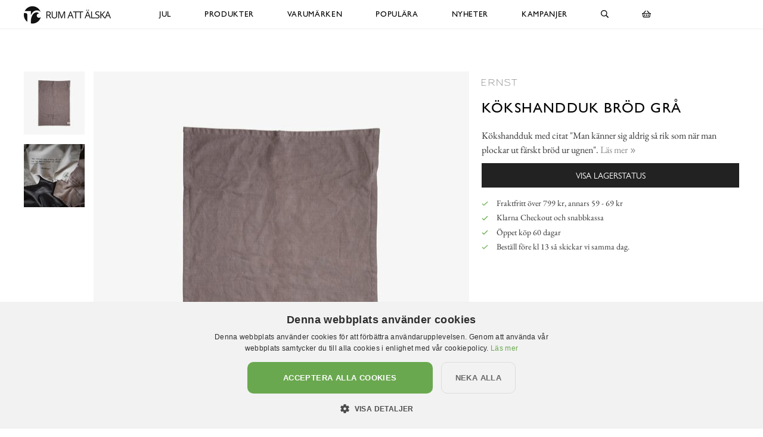

--- FILE ---
content_type: text/html; charset=utf-8
request_url: https://www.xn--rumattlska-v5a.se/ernst/k%C3%B6kshanddukar/k%C3%B6kshandduk-br%C3%B6d-gr%C3%A5
body_size: 12470
content:

<!DOCTYPE html>
<html lang="sv">
<head>
  <meta name="csrf-param" content="authenticity_token" />
<meta name="csrf-token" content="0E0Z71ikHoZJF+iBaCtuYgRjB+nRnwTjC2Tmsou0VwevwFuz5JVIdX6+joLQot6xkdKxA2e6580lYtJsAeQ3ZQ==" />
  <meta charset="utf-8">
  <meta name="viewport" content="width=device-width, initial-scale=1.0, user-scalable=0">
  <meta name="format-detection" content="telephone=no">

  <script>
    window.dataLayer = window.dataLayer || [];

    function gtag() {
        dataLayer.push(arguments);
    }



  </script>
    

  <script>(function(w,d,s,l,i){w[l]=w[l]||[];w[l].push({'gtm.start':
  new Date().getTime(),event:'gtm.js'});var f=d.getElementsByTagName(s)[0],
  j=d.createElement(s),dl=l!='dataLayer'?'&l='+l:'';j.async=true;j.src=
  'https://www.googletagmanager.com/gtm.js?id='+i+dl;f.parentNode.insertBefore(j,f);
  })(window,document,'script','dataLayer','GTM-N99H679');</script>


  <script type="text/plain" data-cookiescript="accepted" data-cookiecategory="targeting">

      (function(w,d,t,r,u)
      {
          var f,n,i;
          w[u]=w[u]||[],f=function()
          {
              var o={ti:"121000011"};
              o.q=w[u],w[u]=new UET(o),w[u].push("pageLoad")
          },
          n=d.createElement(t),n.src=r,n.async=1,n.onload=n.onreadystatechange=function()
          {
              var s=this.readyState;
              s&&s!=="loaded"&&s!=="complete"||(f(),n.onload=n.onreadystatechange=null)
          },
          i=d.getElementsByTagName(t)[0],i.parentNode.insertBefore(n,i)
      })
      (window,document,"script","//bat.bing.com/bat.js","uetq");
  </script>

    <script>
      gtag('event', 'view_item', {
        "value": "103.20",
        "items": [
            {
              "id": "23055",
              "name": "Kökshandduk Bröd Grå",
              "brand": "Ernst",
              "category": "Kökshanddukar",
              "currency": "SEK",
              "price": "103.20",
              "google_business_vertical": "retail"
            }
        ]
      });

      window.uetq = window.uetq || [];
      window.uetq.push('event', 'view_item', {
          'ecomm_pagetype': 'product',
          'currency': "SEK",
          "items": [
            {
              "id": "23055",
              "name": "Kökshandduk Bröd Grå",
              "brand": "Ernst",
              "category": "Kökshanddukar",
              "currency": "SEK",
              "price": "103.20"
            }
        ]
      });
    </script>





    <style>
      :root {
        --primary-color: 179,87,137;
        --primary-color-hover: 203,84,148;
        --red-color: 227,96,87;
        --positive-color: 109,179,87;
      }
    </style>
    
  <title>Kökshandduk Bröd Grå - Ernst - RumAttÄlska.se</title>
  <meta name="description" content="Kökshandduk med citat &#39;Man känner sig aldrig så rik som när man plockar ut färskt bröd ur ugnen&#39;">
  <meta name="og:title" content="Kökshandduk Bröd Grå - Ernst - RumAttÄlska.se">
  <meta name="og:description" content="Kökshandduk med citat &#39;Man känner sig aldrig så rik som när man plockar ut färskt bröd ur ugnen&#39;">
      <meta name="og:image" content="https://cdn.xn--rumattlska-v5a.se/a/18691/9-2000_50_50/k%C3%B6kshandduk-br%C3%B6d-gr%C3%A5-enkla-natur-ljuspunkter-muskot-ernst-k%C3%B6kshanddukar.jpg">
  <meta name="mstore-root-product-id" content="13324">
  <link rel="canonical" href="https://www.xn--rumattlska-v5a.se/ernst/kökshanddukar/kökshandduk-bröd-grå" />
  <meta name="content-group" content="product">




    

<script src="https://cdn.xn--kpstaden-n4a.se/assets/front_lazysize-559f9b8d8a09dbc093c0d89051178ac5262c9549490a56f71491ada7d214aea1.js" async="async"></script>
<link rel="preload" href="https://cdn.xn--kpstaden-n4a.se/assets/front_core-cbe4b7fe8e214408539615ef72ee25f6ef5e2c3b3c12310804ee29659d17ef6f.css" as="style" type="text/css">
<link rel="stylesheet" href="https://cdn.xn--kpstaden-n4a.se/assets/front_core-cbe4b7fe8e214408539615ef72ee25f6ef5e2c3b3c12310804ee29659d17ef6f.css" media="all" />
<link rel="stylesheet" href="https://cdn.xn--kpstaden-n4a.se/assets/front_later-ead5ccadae778a597f7689c454947efb76372bf3817af080f342a44831cfea35.css" media="nope" onload="this.media=&#39;all&#39;" />

      <link rel="preload" href="https://cdn.xn--kpstaden-n4a.se/assets/c_products-7d7031233999234ca53b3e6e04b1c2043579284d88e967c5247ded6103296c71.css" as="style" type="text/css">
      <link rel="stylesheet" media="all" href="https://cdn.xn--kpstaden-n4a.se/assets/c_products-7d7031233999234ca53b3e6e04b1c2043579284d88e967c5247ded6103296c71.css" />



    <script>
    mstoreFontAwesomeFasIcons = {};
    mstoreFontAwesomeFarIcons = {};
    mstoreFontAwesomeFalIcons = {};
    mstoreFontAwesomeFabIcons = {};
    FontAwesomeConfig = { searchPseudoElements: false };
    </script>
    <link rel="apple-touch-icon" sizes="180x180" href="https://cdn.xn--kpstaden-n4a.se/assets/favicon/rumattalska/apple-touch-icon-4268069fc91b1c28c3628346e5f6cf84a02f2b3975221de3ad8e05c12a443a1b.png">
<link rel="icon" type="image/png" sizes="32x32" href="https://cdn.xn--kpstaden-n4a.se/assets/favicon/rumattalska/favicon-32x32-e72e8864c8e95d0165b33c41914a436a77bcb14ed69a04a6e2a580e0c2dbf6b8.png">
<link rel="icon" type="image/png" sizes="16x16" href="https://cdn.xn--kpstaden-n4a.se/assets/favicon/rumattalska/favicon-16x16-fde94c81f768ca27fa68d5e1121a3db88c0f7843ecfe6f0a8dae3ffedd8b0496.png">
<link rel="manifest" href="https://www.xn--rumattlska-v5a.se/assets/favicon/rumattalska/webmanifest-5051110f10dc11e32bf36e08b26b846454ac381135201b0f587d561db3893d2a.json">
<link rel="mask-icon" href="https://cdn.xn--kpstaden-n4a.se/assets/favicon/rumattalska/safari-pinned-tab-6ddb4e190bd7d076b21205a1fff1999629aa4ff479a0a1f326f8ddb19c5cb7b6.svg" color="#5bbad5">
<link rel="shortcut icon" href="https://cdn.xn--kpstaden-n4a.se/assets/favicon/rumattalska/favicon-4b1a1f827742bd4799b096405c2d1681e8aa2dd5dc5d333a25151e50afdb64e8.ico">
<meta name="msapplication-TileColor" content="#da532c">
<meta name="msapplication-config" content="https://cdn.xn--kpstaden-n4a.se/assets/favicon/rumattalska/browserconfig-ab6af325539b5bb053697c91d87f0fc504091e482ef81ae021b0bae2bd047472.xml">
<meta name="theme-color" content="#222222">

  </head>

  <body class="">
  <noscript><iframe src="https://www.googletagmanager.com/ns.html?id=GTM-N99H679" height="0" width="0" style="display:none;visibility:hidden"></iframe></noscript>
  <div class="page-overlay-menu"></div>
  <div class="page-overlay-cart"></div>






  <div class="modal fade modal-search" tabindex="-1" role="dialog" aria-labelledby="modal-search-title" aria-hidden="true">
    <div class="modal-dialog modal-md">
      <div class="modal-content">
        <button type="button" class="close" data-dismiss="modal" aria-label="Close">
          <span class="fa-stack fa-1x">
            <i class="fas fa-circle fa-stack-1x"></i>
            <i class="far fa-times fa-stack-1x"></i>
          </span>
        </button>
        <div class="modal-header">
          <h5 class="modal-title" id="modal-search-title">Sök</h5>
        </div>
        <div class="modal-body">
          <form class="" action="/search" accept-charset="UTF-8" method="get">
            <div class="input-group col-md-12">
              <input class="form-control py-2 border-right-0 border" name="q" placeholder="Jag letar efter..." type="search" value="">
              <span class="input-group-append">
                <button class="btn not-wide btn-solid-black" type="submit">
                  <i class="far fa-search"></i>
                </button>
              </span>
            </div>
</form>        </div>
      </div>
    </div>
  </div>

  <div class="wsmobileheader clearfix">
    <a id="wsnavtoggle" class="wsanimated-arrow"><span></span></a>
    <a href="#" class="mobile-search" data-toggle="modal" data-target=".modal-search"><i class="far fa-search" aria-hidden="true"></i></a>
    <div class="smllogo"><a href="/"><picture>
    <source media="(max-width: 767px)" srcset="https://cdn.xn--rumattlska-v5a.se/a/2658/4-67/rumatt%C3%A4lska-se.avif 1x,https://cdn.xn--rumattlska-v5a.se/a/2658/4-67x2/rumatt%C3%A4lska-se.avif 2x,https://cdn.xn--rumattlska-v5a.se/a/2658/4-67x3/rumatt%C3%A4lska-se.avif 3x" type="image/avif">
    <source media="(max-width: 991px)" srcset="https://cdn.xn--rumattlska-v5a.se/a/2658/4-83/rumatt%C3%A4lska-se.avif 1x,https://cdn.xn--rumattlska-v5a.se/a/2658/4-83x2/rumatt%C3%A4lska-se.avif 2x,https://cdn.xn--rumattlska-v5a.se/a/2658/4-83x3/rumatt%C3%A4lska-se.avif 3x" type="image/avif">
    <source srcset="https://cdn.xn--rumattlska-v5a.se/a/2658/4-120/rumatt%C3%A4lska-se.avif 1x,https://cdn.xn--rumattlska-v5a.se/a/2658/4-120x2/rumatt%C3%A4lska-se.avif 2x,https://cdn.xn--rumattlska-v5a.se/a/2658/4-120x3/rumatt%C3%A4lska-se.avif 3x" type="image/avif">
    <source media="(max-width: 767px)" srcset="https://cdn.xn--rumattlska-v5a.se/a/2658/4-67/rumatt%C3%A4lska-se.jpg 1x,https://cdn.xn--rumattlska-v5a.se/a/2658/4-67x2/rumatt%C3%A4lska-se.jpg 2x,https://cdn.xn--rumattlska-v5a.se/a/2658/4-67x3/rumatt%C3%A4lska-se.jpg 3x" type="image/jpeg">
    <source media="(max-width: 991px)" srcset="https://cdn.xn--rumattlska-v5a.se/a/2658/4-83/rumatt%C3%A4lska-se.jpg 1x,https://cdn.xn--rumattlska-v5a.se/a/2658/4-83x2/rumatt%C3%A4lska-se.jpg 2x,https://cdn.xn--rumattlska-v5a.se/a/2658/4-83x3/rumatt%C3%A4lska-se.jpg 3x" type="image/jpeg">
    <source srcset="https://cdn.xn--rumattlska-v5a.se/a/2658/4-120/rumatt%C3%A4lska-se.jpg 1x,https://cdn.xn--rumattlska-v5a.se/a/2658/4-120x2/rumatt%C3%A4lska-se.jpg 2x,https://cdn.xn--rumattlska-v5a.se/a/2658/4-120x3/rumatt%C3%A4lska-se.jpg 3x" type="image/jpeg">

  <img src="https://cdn.xn--rumattlska-v5a.se/a/2658/4-120/rumatt%C3%A4lska-se.jpg" alt="RumAttÄlska.se">
</picture>
</a></div>
    <div class="smllogofixed"><a href="/">

<picture>
    <source media="(max-width: 350px)" srcset="https://cdn.xn--rumattlska-v5a.se/a/2657/5-26/rumatt%C3%A4lska-se.avif 1x,https://cdn.xn--rumattlska-v5a.se/a/2657/5-26x2/rumatt%C3%A4lska-se.avif 2x,https://cdn.xn--rumattlska-v5a.se/a/2657/5-26x3/rumatt%C3%A4lska-se.avif 3x" type="image/avif">
    <source media="(max-width: 370px)" srcset="https://cdn.xn--rumattlska-v5a.se/a/2657/5-28/rumatt%C3%A4lska-se.avif 1x,https://cdn.xn--rumattlska-v5a.se/a/2657/5-28x2/rumatt%C3%A4lska-se.avif 2x,https://cdn.xn--rumattlska-v5a.se/a/2657/5-28x3/rumatt%C3%A4lska-se.avif 3x" type="image/avif">
    <source media="(max-width: 390px)" srcset="https://cdn.xn--rumattlska-v5a.se/a/2657/5-30/rumatt%C3%A4lska-se.avif 1x,https://cdn.xn--rumattlska-v5a.se/a/2657/5-30x2/rumatt%C3%A4lska-se.avif 2x,https://cdn.xn--rumattlska-v5a.se/a/2657/5-30x3/rumatt%C3%A4lska-se.avif 3x" type="image/avif">
    <source media="(min-width: 391px)" srcset="https://cdn.xn--rumattlska-v5a.se/a/2657/5-32/rumatt%C3%A4lska-se.avif 1x,https://cdn.xn--rumattlska-v5a.se/a/2657/5-32x2/rumatt%C3%A4lska-se.avif 2x,https://cdn.xn--rumattlska-v5a.se/a/2657/5-32x3/rumatt%C3%A4lska-se.avif 3x" type="image/avif">
    <source media="(max-width: 350px)" srcset="https://cdn.xn--rumattlska-v5a.se/a/2657/5-26/rumatt%C3%A4lska-se.jpg 1x,https://cdn.xn--rumattlska-v5a.se/a/2657/5-26x2/rumatt%C3%A4lska-se.jpg 2x,https://cdn.xn--rumattlska-v5a.se/a/2657/5-26x3/rumatt%C3%A4lska-se.jpg 3x" type="image/jpeg">
    <source media="(max-width: 370px)" srcset="https://cdn.xn--rumattlska-v5a.se/a/2657/5-28/rumatt%C3%A4lska-se.jpg 1x,https://cdn.xn--rumattlska-v5a.se/a/2657/5-28x2/rumatt%C3%A4lska-se.jpg 2x,https://cdn.xn--rumattlska-v5a.se/a/2657/5-28x3/rumatt%C3%A4lska-se.jpg 3x" type="image/jpeg">
    <source media="(max-width: 390px)" srcset="https://cdn.xn--rumattlska-v5a.se/a/2657/5-30/rumatt%C3%A4lska-se.jpg 1x,https://cdn.xn--rumattlska-v5a.se/a/2657/5-30x2/rumatt%C3%A4lska-se.jpg 2x,https://cdn.xn--rumattlska-v5a.se/a/2657/5-30x3/rumatt%C3%A4lska-se.jpg 3x" type="image/jpeg">
    <source media="(min-width: 391px)" srcset="https://cdn.xn--rumattlska-v5a.se/a/2657/5-32/rumatt%C3%A4lska-se.jpg 1x,https://cdn.xn--rumattlska-v5a.se/a/2657/5-32x2/rumatt%C3%A4lska-se.jpg 2x,https://cdn.xn--rumattlska-v5a.se/a/2657/5-32x3/rumatt%C3%A4lska-se.jpg 3x" type="image/jpeg">

  <img src="https://cdn.xn--rumattlska-v5a.se/a/2657/5-32/rumatt%C3%A4lska-se.jpg" alt="RumAttÄlska.se">
</picture>
</a></div>
    <a href="#" class="mobile-cart open-cart"><i class="far fa-shopping-basket" title="Öppna varukorg"></i></a>
  </div>

  <div class="wsmainfull clearfix">
    <div class="wsmainwp clearfix">
       <div class="desktoplogo"><a href="/"><picture>
    <source media="(max-width: 767px)" srcset="https://cdn.xn--rumattlska-v5a.se/a/2658/4-67/rumatt%C3%A4lska-se.avif 1x,https://cdn.xn--rumattlska-v5a.se/a/2658/4-67x2/rumatt%C3%A4lska-se.avif 2x,https://cdn.xn--rumattlska-v5a.se/a/2658/4-67x3/rumatt%C3%A4lska-se.avif 3x" type="image/avif">
    <source media="(max-width: 991px)" srcset="https://cdn.xn--rumattlska-v5a.se/a/2658/4-83/rumatt%C3%A4lska-se.avif 1x,https://cdn.xn--rumattlska-v5a.se/a/2658/4-83x2/rumatt%C3%A4lska-se.avif 2x,https://cdn.xn--rumattlska-v5a.se/a/2658/4-83x3/rumatt%C3%A4lska-se.avif 3x" type="image/avif">
    <source srcset="https://cdn.xn--rumattlska-v5a.se/a/2658/4-120/rumatt%C3%A4lska-se.avif 1x,https://cdn.xn--rumattlska-v5a.se/a/2658/4-120x2/rumatt%C3%A4lska-se.avif 2x,https://cdn.xn--rumattlska-v5a.se/a/2658/4-120x3/rumatt%C3%A4lska-se.avif 3x" type="image/avif">
    <source media="(max-width: 767px)" srcset="https://cdn.xn--rumattlska-v5a.se/a/2658/4-67/rumatt%C3%A4lska-se.jpg 1x,https://cdn.xn--rumattlska-v5a.se/a/2658/4-67x2/rumatt%C3%A4lska-se.jpg 2x,https://cdn.xn--rumattlska-v5a.se/a/2658/4-67x3/rumatt%C3%A4lska-se.jpg 3x" type="image/jpeg">
    <source media="(max-width: 991px)" srcset="https://cdn.xn--rumattlska-v5a.se/a/2658/4-83/rumatt%C3%A4lska-se.jpg 1x,https://cdn.xn--rumattlska-v5a.se/a/2658/4-83x2/rumatt%C3%A4lska-se.jpg 2x,https://cdn.xn--rumattlska-v5a.se/a/2658/4-83x3/rumatt%C3%A4lska-se.jpg 3x" type="image/jpeg">
    <source srcset="https://cdn.xn--rumattlska-v5a.se/a/2658/4-120/rumatt%C3%A4lska-se.jpg 1x,https://cdn.xn--rumattlska-v5a.se/a/2658/4-120x2/rumatt%C3%A4lska-se.jpg 2x,https://cdn.xn--rumattlska-v5a.se/a/2658/4-120x3/rumatt%C3%A4lska-se.jpg 3x" type="image/jpeg">

  <img src="https://cdn.xn--rumattlska-v5a.se/a/2658/4-120/rumatt%C3%A4lska-se.jpg" alt="RumAttÄlska.se">
</picture>
</a></div>
      <div class="desktoplogofixed"><a href="/">

<picture>
    <source media="(max-width: 350px)" srcset="https://cdn.xn--rumattlska-v5a.se/a/2657/5-26/rumatt%C3%A4lska-se.avif 1x,https://cdn.xn--rumattlska-v5a.se/a/2657/5-26x2/rumatt%C3%A4lska-se.avif 2x,https://cdn.xn--rumattlska-v5a.se/a/2657/5-26x3/rumatt%C3%A4lska-se.avif 3x" type="image/avif">
    <source media="(max-width: 370px)" srcset="https://cdn.xn--rumattlska-v5a.se/a/2657/5-28/rumatt%C3%A4lska-se.avif 1x,https://cdn.xn--rumattlska-v5a.se/a/2657/5-28x2/rumatt%C3%A4lska-se.avif 2x,https://cdn.xn--rumattlska-v5a.se/a/2657/5-28x3/rumatt%C3%A4lska-se.avif 3x" type="image/avif">
    <source media="(max-width: 390px)" srcset="https://cdn.xn--rumattlska-v5a.se/a/2657/5-30/rumatt%C3%A4lska-se.avif 1x,https://cdn.xn--rumattlska-v5a.se/a/2657/5-30x2/rumatt%C3%A4lska-se.avif 2x,https://cdn.xn--rumattlska-v5a.se/a/2657/5-30x3/rumatt%C3%A4lska-se.avif 3x" type="image/avif">
    <source media="(min-width: 391px)" srcset="https://cdn.xn--rumattlska-v5a.se/a/2657/5-32/rumatt%C3%A4lska-se.avif 1x,https://cdn.xn--rumattlska-v5a.se/a/2657/5-32x2/rumatt%C3%A4lska-se.avif 2x,https://cdn.xn--rumattlska-v5a.se/a/2657/5-32x3/rumatt%C3%A4lska-se.avif 3x" type="image/avif">
    <source media="(max-width: 350px)" srcset="https://cdn.xn--rumattlska-v5a.se/a/2657/5-26/rumatt%C3%A4lska-se.jpg 1x,https://cdn.xn--rumattlska-v5a.se/a/2657/5-26x2/rumatt%C3%A4lska-se.jpg 2x,https://cdn.xn--rumattlska-v5a.se/a/2657/5-26x3/rumatt%C3%A4lska-se.jpg 3x" type="image/jpeg">
    <source media="(max-width: 370px)" srcset="https://cdn.xn--rumattlska-v5a.se/a/2657/5-28/rumatt%C3%A4lska-se.jpg 1x,https://cdn.xn--rumattlska-v5a.se/a/2657/5-28x2/rumatt%C3%A4lska-se.jpg 2x,https://cdn.xn--rumattlska-v5a.se/a/2657/5-28x3/rumatt%C3%A4lska-se.jpg 3x" type="image/jpeg">
    <source media="(max-width: 390px)" srcset="https://cdn.xn--rumattlska-v5a.se/a/2657/5-30/rumatt%C3%A4lska-se.jpg 1x,https://cdn.xn--rumattlska-v5a.se/a/2657/5-30x2/rumatt%C3%A4lska-se.jpg 2x,https://cdn.xn--rumattlska-v5a.se/a/2657/5-30x3/rumatt%C3%A4lska-se.jpg 3x" type="image/jpeg">
    <source media="(min-width: 391px)" srcset="https://cdn.xn--rumattlska-v5a.se/a/2657/5-32/rumatt%C3%A4lska-se.jpg 1x,https://cdn.xn--rumattlska-v5a.se/a/2657/5-32x2/rumatt%C3%A4lska-se.jpg 2x,https://cdn.xn--rumattlska-v5a.se/a/2657/5-32x3/rumatt%C3%A4lska-se.jpg 3x" type="image/jpeg">

  <img src="https://cdn.xn--rumattlska-v5a.se/a/2657/5-32/rumatt%C3%A4lska-se.jpg" alt="RumAttÄlska.se">
</picture>
</a></div>
      <nav class="wsmenu clearfix size-5">
        <ul class="wsmenu-list">
          <li class="desktop-hidden"><a href="https://www.xn--rumattlska-v5a.se/" class="menu-entry-link">Hem</a></li>
          <li class=""><a href="/produkter/jul" class="menu-entry-link">Jul</a></li><li aria-haspopup="true" class="has-children "><a class="menu-entry-link" href="https://www.xn--rumattlska-v5a.se/produkter">Produkter</a><div class="wsmegamenu clearfix largemenu"><div class="container"><div class="row"><ul class="col-lg-4 col-md-12 col-xs-12 link-list"><li aria-haspopup="true"><a class="menu-entry-link " href="https://www.xn--rumattlska-v5a.se/produkter/jul">Jul 2025</a></li><li aria-haspopup="true"><a class="menu-entry-link " href="https://www.xn--rumattlska-v5a.se/produkter/aroma-doftljus-doftpinnar-doftspray">Aroma, Doftljus & Doftpinnar</a></li><li aria-haspopup="true"><a class="menu-entry-link " href="https://www.xn--rumattlska-v5a.se/produkter/badrum">Badrum</a></li><li aria-haspopup="true"><a class="menu-entry-link " href="https://www.xn--rumattlska-v5a.se/produkter/barn">Barn</a></li><li aria-haspopup="true"><a class="menu-entry-link " href="https://www.xn--rumattlska-v5a.se/produkter/brandsläckare-brandfiltar">Brandsläckare & Brandfiltar</a></li><li aria-haspopup="true"><a class="menu-entry-link " href="https://www.xn--rumattlska-v5a.se/produkter/choklad-snacks-smaksättare">Choklad, smaksättare & snacks</a></li><li aria-haspopup="true"><a class="menu-entry-link " href="https://www.xn--rumattlska-v5a.se/produkter/fotogenlampor">Fotogenlampor</a></li><li aria-haspopup="true"><a class="menu-entry-link " href="https://www.xn--rumattlska-v5a.se/produkter/förvaring-badrum-smycken">Förvaring - Badrum/Smycken</a></li><li aria-haspopup="true"><a class="menu-entry-link " href="https://www.xn--rumattlska-v5a.se/produkter/förvaring-barnens-rum">Förvaring - Barnens rum</a></li><li aria-haspopup="true"><a class="menu-entry-link " href="https://www.xn--rumattlska-v5a.se/produkter/förvaring-disk-tvätt">Förvaring - Disk/tvätt</a></li><li aria-haspopup="true"><a class="menu-entry-link " href="https://www.xn--rumattlska-v5a.se/produkter/förvaring-nycklar">Förvaring - Nycklar</a></li><li aria-haspopup="true"><a class="menu-entry-link " href="https://www.xn--rumattlska-v5a.se/produkter/förvaring-köket">Förvaring - Köket</a></li></ul><ul class="col-lg-4 col-md-12 col-xs-12 link-list"><li aria-haspopup="true"><a class="menu-entry-link " href="https://www.xn--rumattlska-v5a.se/produkter/förvaring-övrigt">Förvaring - Övrigt</a></li><li aria-haspopup="true"><a class="menu-entry-link " href="https://www.xn--rumattlska-v5a.se/produkter/gravdekoration">Gravdekoration</a></li><li aria-haspopup="true"><a class="menu-entry-link " href="https://www.xn--rumattlska-v5a.se/produkter/konstväxter">Konstväxter</a></li><li aria-haspopup="true"><a class="menu-entry-link " href="https://www.xn--rumattlska-v5a.se/produkter/krokar-knoppar">Krokar & Knoppar</a></li><li aria-haspopup="true"><a class="menu-entry-link " href="https://www.xn--rumattlska-v5a.se/produkter/krukor-vaser-odla">Krukor, vaser & odla</a></li><li aria-haspopup="true"><a class="menu-entry-link " href="https://www.xn--rumattlska-v5a.se/produkter/kuddar-täcken-filtar">Kuddar, täcken & filtar</a></li><li aria-haspopup="true"><a class="menu-entry-link " href="https://www.xn--rumattlska-v5a.se/produkter/kök-duka-fest">Kök - Duka & Fest</a></li><li aria-haspopup="true"><a class="menu-entry-link " href="https://www.xn--rumattlska-v5a.se/produkter/kök-redskap-baka">Kök - Redskap & Baka</a></li><li aria-haspopup="true"><a class="menu-entry-link " href="https://www.xn--rumattlska-v5a.se/produkter/kök-skålar-burkar">Kök - Skålar & Burkar</a></li><li aria-haspopup="true"><a class="menu-entry-link " href="https://www.xn--rumattlska-v5a.se/produkter/kök-melaminmuggar">Kök - Melaminmuggar</a></li><li aria-haspopup="true"><a class="menu-entry-link " href="https://www.xn--rumattlska-v5a.se/produkter/kök-muggar">Kök - Övriga muggar</a></li><li aria-haspopup="true"><a class="menu-entry-link " href="https://www.xn--rumattlska-v5a.se/produkter/lampor">Lampor</a></li></ul><ul class="col-lg-4 col-md-12 col-xs-12 link-list"><li aria-haspopup="true"><a class="menu-entry-link " href="https://www.xn--rumattlska-v5a.se/produkter/led-ljus">LED-ljus</a></li><li aria-haspopup="true"><a class="menu-entry-link " href="https://www.xn--rumattlska-v5a.se/produkter/ljus">Ljus</a></li><li aria-haspopup="true"><a class="menu-entry-link " href="https://www.xn--rumattlska-v5a.se/produkter/ljuslyktor-ljusfat">Ljuslyktor & ljusfat</a></li><li aria-haspopup="true"><a class="menu-entry-link " href="https://www.xn--rumattlska-v5a.se/produkter/ljusstakar">Ljusstakar</a></li><li aria-haspopup="true"><a class="menu-entry-link " href="https://www.xn--rumattlska-v5a.se/produkter/mattor">Mattor</a></li><li aria-haspopup="true"><a class="menu-entry-link " href="https://www.xn--rumattlska-v5a.se/produkter/möbler-dynor">Möbler & Dynor</a></li><li aria-haspopup="true"><a class="menu-entry-link " href="https://www.xn--rumattlska-v5a.se/produkter/prydnad-dekoration">Prydnad/Dekoration</a></li><li aria-haspopup="true"><a class="menu-entry-link " href="https://www.xn--rumattlska-v5a.se/produkter/tändstickor">Tändstickor</a></li><li aria-haspopup="true"><a class="menu-entry-link " href="https://www.xn--rumattlska-v5a.se/produkter/utemiljö">Utemiljö</a></li><li aria-haspopup="true"><a class="menu-entry-link " href="https://www.xn--rumattlska-v5a.se/produkter/vinställ">Vinställ</a></li><li aria-haspopup="true"><a class="menu-entry-link " href="https://www.xn--rumattlska-v5a.se/produkter/väskor">Väskor</a></li><li aria-haspopup="true"><a class="menu-entry-link " href="https://www.xn--rumattlska-v5a.se/produkter/övrigt">Övrigt</a></li></ul></div></div></div></li><li aria-haspopup="true" class="has-children "><a class="menu-entry-link" href="https://www.xn--rumattlska-v5a.se/varumärken">Varumärken</a><div class="wsmegamenu clearfix largemenu"><div class="container"><div class="row"><ul class="col-lg-4 col-md-12 col-xs-12 link-list"><li aria-haspopup="true"><a class="menu-entry-link " href="https://www.xn--rumattlska-v5a.se/varumärken/a-lot-decoration">A Lot Decoration</a></li><li aria-haspopup="true"><a class="menu-entry-link " href="https://www.xn--rumattlska-v5a.se/varumärken/affari">Affari</a></li><li aria-haspopup="true"><a class="menu-entry-link " href="https://www.xn--rumattlska-v5a.se/varumärken/bolsius">Bolsius</a></li><li aria-haspopup="true"><a class="menu-entry-link " href="https://www.xn--rumattlska-v5a.se/varumärken/bromma-kortförlag">Bromma Kortförlag</a></li><li aria-haspopup="true"><a class="menu-entry-link " href="https://www.xn--rumattlska-v5a.se/varumärken/chic-antique">Chic Antique</a></li><li aria-haspopup="true"><a class="menu-entry-link " href="https://www.xn--rumattlska-v5a.se/varumärken/cocodor">Cocodor</a></li><li aria-haspopup="true"><a class="menu-entry-link " href="https://www.xn--rumattlska-v5a.se/varumärken/dalaindustrier">Dalaindustrier</a></li><li aria-haspopup="true"><a class="menu-entry-link " href="https://www.xn--rumattlska-v5a.se/varumärken/deluxe-homeart">Deluxe Homeart</a></li><li aria-haspopup="true"><a class="menu-entry-link " href="https://www.xn--rumattlska-v5a.se/varumärken/demerx">Demerx</a></li><li aria-haspopup="true"><a class="menu-entry-link " href="https://www.xn--rumattlska-v5a.se/varumärken/derriere-la-porte">Derrière La Porte</a></li><li aria-haspopup="true"><a class="menu-entry-link " href="https://www.xn--rumattlska-v5a.se/varumärken/det-gamle-apotek">Det Gamle Apotek</a></li><li aria-haspopup="true"><a class="menu-entry-link " href="https://www.xn--rumattlska-v5a.se/varumärken/different-design">Different Design</a></li><li aria-haspopup="true"><a class="menu-entry-link " href="https://www.xn--rumattlska-v5a.se/varumärken/dixie">Dixie</a></li><li aria-haspopup="true"><a class="menu-entry-link " href="https://www.xn--rumattlska-v5a.se/varumärken/finsmakeriet">Finsmakeriet</a></li><li aria-haspopup="true"><a class="menu-entry-link " href="https://www.xn--rumattlska-v5a.se/varumärken/4living">4Living</a></li><li aria-haspopup="true"><a class="menu-entry-link " href="https://www.xn--rumattlska-v5a.se/varumärken/gardenlife">Gardenlife</a></li></ul><ul class="col-lg-4 col-md-12 col-xs-12 link-list"><li aria-haspopup="true"><a class="menu-entry-link " href="https://www.xn--rumattlska-v5a.se/varumärken/hinza">Hinza</a></li><li aria-haspopup="true"><a class="menu-entry-link " href="https://www.xn--rumattlska-v5a.se/varumärken/i-am-interior">I AM Interior</a></li><li aria-haspopup="true"><a class="menu-entry-link " href="https://www.xn--rumattlska-v5a.se/varumärken/ib-laursen">Ib Laursen</a></li><li aria-haspopup="true"><a class="menu-entry-link " href="https://www.xn--rumattlska-v5a.se/varumärken/joe-davies">Joe Davies</a></li><li aria-haspopup="true"><a class="menu-entry-link " href="https://www.xn--rumattlska-v5a.se/varumärken/k-amsterdam">K Amsterdam</a></li><li aria-haspopup="true"><a class="menu-entry-link " href="https://www.xn--rumattlska-v5a.se/varumärken/lind-decoration">Lind Decoration</a></li><li aria-haspopup="true"><a class="menu-entry-link " href="https://www.xn--rumattlska-v5a.se/varumärken/majas-cottage">Majas Cottage</a></li><li aria-haspopup="true"><a class="menu-entry-link " href="https://www.xn--rumattlska-v5a.se/varumärken/miljögården">Miljögården</a></li><li aria-haspopup="true"><a class="menu-entry-link " href="https://www.xn--rumattlska-v5a.se/varumärken/mitt-ditt-underbara-liv">Mitt & Ditt Underbara Liv</a></li><li aria-haspopup="true"><a class="menu-entry-link " href="https://www.xn--rumattlska-v5a.se/varumärken/moomin-by-martinex">Moomin by Martinex</a></li><li aria-haspopup="true"><a class="menu-entry-link " href="https://www.xn--rumattlska-v5a.se/varumärken/mr-plant">Mr Plant</a></li><li aria-haspopup="true"><a class="menu-entry-link " href="https://www.xn--rumattlska-v5a.se/varumärken/narr-chocolate">Narr Chocolate</a></li><li aria-haspopup="true"><a class="menu-entry-link " href="https://www.xn--rumattlska-v5a.se/varumärken/nääsgränsgården">Nääsgränsgården</a></li><li aria-haspopup="true"><a class="menu-entry-link " href="https://www.xn--rumattlska-v5a.se/varumärken/olsson-jensen">Olsson & Jensen</a></li><li aria-haspopup="true"><a class="menu-entry-link " href="https://www.xn--rumattlska-v5a.se/varumärken/blue">Out of the blue</a></li></ul><ul class="col-lg-4 col-md-12 col-xs-12 link-list"><li aria-haspopup="true"><a class="menu-entry-link " href="https://www.xn--rumattlska-v5a.se/varumärken/pluto-produkter">Pluto Produkter</a></li><li aria-haspopup="true"><a class="menu-entry-link " href="https://www.xn--rumattlska-v5a.se/varumärken/pr-home">PR Home</a></li><li aria-haspopup="true"><a class="menu-entry-link " href="https://www.xn--rumattlska-v5a.se/varumärken/quail-ceramics">Quail Ceramics</a></li><li aria-haspopup="true"><a class="menu-entry-link " href="https://www.xn--rumattlska-v5a.se/varumärken/rice">Rice</a></li><li aria-haspopup="true"><a class="menu-entry-link " href="https://www.xn--rumattlska-v5a.se/varumärken/skitso">Skitso</a></li><li aria-haspopup="true"><a class="menu-entry-link " href="https://www.xn--rumattlska-v5a.se/varumärken/solstickan">Solstickan</a></li><li aria-haspopup="true"><a class="menu-entry-link " href="https://www.xn--rumattlska-v5a.se/varumärken/star-trading">Star Trading</a></li><li aria-haspopup="true"><a class="menu-entry-link " href="https://www.xn--rumattlska-v5a.se/varumärken/strömshaga">Strömshaga</a></li><li aria-haspopup="true"><a class="menu-entry-link " href="https://www.xn--rumattlska-v5a.se/varumärken/storefactory">Storefactory</a></li><li aria-haspopup="true"><a class="menu-entry-link " href="https://www.xn--rumattlska-v5a.se/varumärken/sverigealmanackan">Sverigealmanackan</a></li><li aria-haspopup="true"><a class="menu-entry-link " href="https://www.xn--rumattlska-v5a.se/varumärken/tierra-cocida">Tierra Cocida</a></li><li aria-haspopup="true"><a class="menu-entry-link " href="https://www.xn--rumattlska-v5a.se/varumärken/werner-voss">Werner Voss</a></li><li aria-haspopup="true"><a class="menu-entry-link " href="https://www.xn--rumattlska-v5a.se/varumärken/wikholm-form">Wikholm Form</a></li><li aria-haspopup="true"><a class="menu-entry-link " href="https://www.xn--rumattlska-v5a.se/varumärken/zeller">Zeller</a></li><li aria-haspopup="true"><a class="menu-entry-link " href="https://www.xn--rumattlska-v5a.se/varumärken/älskaplåt">Älskaplåt</a></li></ul></div></div></div></li><li class=""><a href="https://www.xn--rumattlska-v5a.se/populära" class="menu-entry-link">Populära</a></li><li class=""><a href="https://www.xn--rumattlska-v5a.se/nyheter" class="menu-entry-link">Nyheter</a></li><li class=""><a href="https://www.xn--rumattlska-v5a.se/kampanjer" class="menu-entry-link">Kampanjer</a></li>
          <li class="desktop-hidden"><a href="https://www.xn--rumattlska-v5a.se/kundservice" class="menu-entry-link">Kundservice</a></li>
          <li class="desktop-hidden"><a href="https://www.xn--rumattlska-v5a.se/kopvillkor" class="menu-entry-link">Köpvillkor</a></li>
          <li class="desktop-hidden"><a href="https://www.xn--rumattlska-v5a.se/om" class="menu-entry-link">Om oss</a></li>
          <li aria-haspopup="true" class="desktop-search">
            <a href="#" data-toggle="modal" data-target=".modal-search"><i class="far fa-search" aria-hidden="true"></i></a>
          </li>

          <li class="desktop-cart "><a href="#" class="open-cart"><i class="far fa-shopping-basket" title="Öppna varukorg"></i></a></li>

        </ul>
      </nav>
    </div>
  </div>


  
  <script async src="https://js.klarna.com/web-sdk/v1/klarna.js" data-client-id="d8264d28-63eb-58db-b801-b583fc7bd446"></script>
  <section class="part1 product first default-style-when-first">
    <div class="container-fluid">
         <div class="breadcrumb-or-quick-links">
    <span class="wrapper">
      
    </span>&nbsp;
  </div>

<div class="row main">
  <div class="col thumbs">
      <div class="thumb">
    
<a href="https://www.xn--rumattlska-v5a.se/ernst/kökshanddukar/kökshandduk-bröd-grå/kökshandduk-bröd-grå-från-ernst-med-tryckt-text-och-etikett" data-index="0" class="product-image-wrapper image-wrapper">

  <picture>

      <source
      sizes="(max-width: 1024px) 7.286484375vw, (max-width: 1099px) 7.317434030937214vw, (max-width: 1199px) 7.223569641367806vw, (max-width: 1280px) 6.853125vw, (max-width: 1299px) 6.85980754426482vw, (max-width: 1399px) 6.2866vw, 5.9168vw"
      data-srcset="https://cdn.xn--rumattlska-v5a.se/a/18690/7-91_2_0/k%C3%B6kshandduk-br%C3%B6d-gr%C3%A5-ernst-k%C3%B6kshanddukar.avif 91w, https://cdn.xn--rumattlska-v5a.se/a/18690/7-114_2_0/k%C3%B6kshandduk-br%C3%B6d-gr%C3%A5-ernst-k%C3%B6kshanddukar.avif 114w, https://cdn.xn--rumattlska-v5a.se/a/18690/7-182_2_0/k%C3%B6kshandduk-br%C3%B6d-gr%C3%A5-ernst-k%C3%B6kshanddukar.avif 182w, https://cdn.xn--rumattlska-v5a.se/a/18690/7-273_2_0/k%C3%B6kshandduk-br%C3%B6d-gr%C3%A5-ernst-k%C3%B6kshanddukar.avif 273w, https://cdn.xn--rumattlska-v5a.se/a/18690/7-341_2_0/k%C3%B6kshandduk-br%C3%B6d-gr%C3%A5-ernst-k%C3%B6kshanddukar.avif 341w"
      srcset="[data-uri] 1w"
      type="image/avif">
      <source
      sizes="(max-width: 1024px) 7.286484375vw, (max-width: 1099px) 7.317434030937214vw, (max-width: 1199px) 7.223569641367806vw, (max-width: 1280px) 6.853125vw, (max-width: 1299px) 6.85980754426482vw, (max-width: 1399px) 6.2866vw, 5.9168vw"
      data-srcset="https://cdn.xn--rumattlska-v5a.se/a/18690/7-91_2_0/k%C3%B6kshandduk-br%C3%B6d-gr%C3%A5-ernst-k%C3%B6kshanddukar.jpg 91w, https://cdn.xn--rumattlska-v5a.se/a/18690/7-114_2_0/k%C3%B6kshandduk-br%C3%B6d-gr%C3%A5-ernst-k%C3%B6kshanddukar.jpg 114w, https://cdn.xn--rumattlska-v5a.se/a/18690/7-182_2_0/k%C3%B6kshandduk-br%C3%B6d-gr%C3%A5-ernst-k%C3%B6kshanddukar.jpg 182w, https://cdn.xn--rumattlska-v5a.se/a/18690/7-273_2_0/k%C3%B6kshandduk-br%C3%B6d-gr%C3%A5-ernst-k%C3%B6kshanddukar.jpg 273w, https://cdn.xn--rumattlska-v5a.se/a/18690/7-341_2_0/k%C3%B6kshandduk-br%C3%B6d-gr%C3%A5-ernst-k%C3%B6kshanddukar.jpg 341w"
      srcset="[data-uri] 1w"
      type="image/jpeg">
      <img data-src="https://cdn.xn--rumattlska-v5a.se/a/18690/7-341_2_0/k%C3%B6kshandduk-br%C3%B6d-gr%C3%A5-ernst-k%C3%B6kshanddukar.jpg" alt="Kökshandduk Bröd Grå från Ernst med tryckt text och etikett" class="lazyload" src="[data-uri]">

  </picture>
</a>




  </div>
  <div class="thumb">
    <a href="https://www.xn--rumattlska-v5a.se/ernst/kökshanddukar/kökshandduk-bröd-grå/kökshandduk-bröd-grå-från-ernst-i-olika-färger-på-träbord" data-index="1" class="environmental-image-wrapper image-wrapper">

  <picture>


      <source
      sizes="(max-width: 1024px) 8.47265625vw, (max-width: 1099px) 8.508644222020017vw, (max-width: 1199px) 8.399499582985822vw, (max-width: 1280px) 7.968750000000001vw, (max-width: 1299px) 7.97652040030793vw, (max-width: 1399px) 7.3100000000000005vw, 6.88vw"
      data-srcset="https://cdn.xn--rumattlska-v5a.se/a/18691/6-106_50_50/k%C3%B6kshandduk-br%C3%B6d-gr%C3%A5-enkla-natur-ljuspunkter-muskot-ernst-k%C3%B6kshanddukar.avif 106w, https://cdn.xn--rumattlska-v5a.se/a/18691/6-133_50_50/k%C3%B6kshandduk-br%C3%B6d-gr%C3%A5-enkla-natur-ljuspunkter-muskot-ernst-k%C3%B6kshanddukar.avif 133w, https://cdn.xn--rumattlska-v5a.se/a/18691/6-212_50_50/k%C3%B6kshandduk-br%C3%B6d-gr%C3%A5-enkla-natur-ljuspunkter-muskot-ernst-k%C3%B6kshanddukar.avif 212w, https://cdn.xn--rumattlska-v5a.se/a/18691/6-318_50_50/k%C3%B6kshandduk-br%C3%B6d-gr%C3%A5-enkla-natur-ljuspunkter-muskot-ernst-k%C3%B6kshanddukar.avif 318w, https://cdn.xn--rumattlska-v5a.se/a/18691/6-397_50_50/k%C3%B6kshandduk-br%C3%B6d-gr%C3%A5-enkla-natur-ljuspunkter-muskot-ernst-k%C3%B6kshanddukar.avif 397w"
      srcset="[data-uri] 1w"
      type="image/avif">

      <source
      sizes="(max-width: 1024px) 8.47265625vw, (max-width: 1099px) 8.508644222020017vw, (max-width: 1199px) 8.399499582985822vw, (max-width: 1280px) 7.968750000000001vw, (max-width: 1299px) 7.97652040030793vw, (max-width: 1399px) 7.3100000000000005vw, 6.88vw"
      data-srcset="https://cdn.xn--rumattlska-v5a.se/a/18691/6-106_50_50/k%C3%B6kshandduk-br%C3%B6d-gr%C3%A5-enkla-natur-ljuspunkter-muskot-ernst-k%C3%B6kshanddukar.jpg 106w, https://cdn.xn--rumattlska-v5a.se/a/18691/6-133_50_50/k%C3%B6kshandduk-br%C3%B6d-gr%C3%A5-enkla-natur-ljuspunkter-muskot-ernst-k%C3%B6kshanddukar.jpg 133w, https://cdn.xn--rumattlska-v5a.se/a/18691/6-212_50_50/k%C3%B6kshandduk-br%C3%B6d-gr%C3%A5-enkla-natur-ljuspunkter-muskot-ernst-k%C3%B6kshanddukar.jpg 212w, https://cdn.xn--rumattlska-v5a.se/a/18691/6-318_50_50/k%C3%B6kshandduk-br%C3%B6d-gr%C3%A5-enkla-natur-ljuspunkter-muskot-ernst-k%C3%B6kshanddukar.jpg 318w, https://cdn.xn--rumattlska-v5a.se/a/18691/6-397_50_50/k%C3%B6kshandduk-br%C3%B6d-gr%C3%A5-enkla-natur-ljuspunkter-muskot-ernst-k%C3%B6kshanddukar.jpg 397w"
      srcset="[data-uri] 1w"
      type="image/jpeg">
      <img data-src="https://cdn.xn--rumattlska-v5a.se/a/18691/6-397_50_50/k%C3%B6kshandduk-br%C3%B6d-gr%C3%A5-enkla-natur-ljuspunkter-muskot-ernst-k%C3%B6kshanddukar.jpg" alt="Kökshandduk Bröd Grå från Ernst i olika färger på träbord" class="lazyload" src="[data-uri]">
  </picture>
</a>




  </div>

  </div>
  <div class="col col-12 image">
    
    <div class="main-slider">
    <div style="width: 100%; display: inline-block;" class="slide ">
      




<a href="https://cdn.xn--rumattlska-v5a.se/a/18690/3-5760/k%C3%B6kshandduk-br%C3%B6d-gr%C3%A5-ernst-k%C3%B6kshanddukar.jpg" class="product-image-wrapper image-wrapper" data-widths="5760">
  <picture>
      <source
      sizes="(max-width: 320px) 84.375vw, (max-width: 360px) 85.0vw, (max-width: 375px) 85.2vw, (max-width: 414px) 85.65217391304348vw, (max-width: 600px) 87.0vw, (max-width: 667px) 83.42128935532233vw, (max-width: 767px) 83.75749674054758vw, (max-width: 768px) 43.79953125vw, (max-width: 800px) 43.87075vw, (max-width: 991px) 44.20018163471242vw, (max-width: 1024px) 42.0996875vw, (max-width: 1099px) 42.27850773430391vw, (max-width: 1199px) 41.73618015012511vw, (max-width: 1280px) 42.328125vw, (max-width: 1299px) 42.36939953810624vw, (max-width: 1399px) 38.829vw, 39.56860001vw"
      data-srcset="https://cdn.xn--rumattlska-v5a.se/a/18690/7-369_2_0/k%C3%B6kshandduk-br%C3%B6d-gr%C3%A5-ernst-k%C3%B6kshanddukar.avif 369w, https://cdn.xn--rumattlska-v5a.se/a/18690/7-542_2_0/k%C3%B6kshandduk-br%C3%B6d-gr%C3%A5-ernst-k%C3%B6kshanddukar.avif 542w, https://cdn.xn--rumattlska-v5a.se/a/18690/7-738_2_0/k%C3%B6kshandduk-br%C3%B6d-gr%C3%A5-ernst-k%C3%B6kshanddukar.avif 738w, https://cdn.xn--rumattlska-v5a.se/a/18690/7-959_2_0/k%C3%B6kshandduk-br%C3%B6d-gr%C3%A5-ernst-k%C3%B6kshanddukar.avif 959w, https://cdn.xn--rumattlska-v5a.se/a/18690/7-1294_2_0/k%C3%B6kshandduk-br%C3%B6d-gr%C3%A5-ernst-k%C3%B6kshanddukar.avif 1294w, https://cdn.xn--rumattlska-v5a.se/a/18690/7-1824_2_0/k%C3%B6kshandduk-br%C3%B6d-gr%C3%A5-ernst-k%C3%B6kshanddukar.avif 1824w, https://cdn.xn--rumattlska-v5a.se/a/18690/7-2280_2_0/k%C3%B6kshandduk-br%C3%B6d-gr%C3%A5-ernst-k%C3%B6kshanddukar.avif 2280w"
      srcset="[data-uri] 1w"
      type="image/avif">
      <source
      sizes="(max-width: 320px) 84.375vw, (max-width: 360px) 85.0vw, (max-width: 375px) 85.2vw, (max-width: 414px) 85.65217391304348vw, (max-width: 600px) 87.0vw, (max-width: 667px) 83.42128935532233vw, (max-width: 767px) 83.75749674054758vw, (max-width: 768px) 43.79953125vw, (max-width: 800px) 43.87075vw, (max-width: 991px) 44.20018163471242vw, (max-width: 1024px) 42.0996875vw, (max-width: 1099px) 42.27850773430391vw, (max-width: 1199px) 41.73618015012511vw, (max-width: 1280px) 42.328125vw, (max-width: 1299px) 42.36939953810624vw, (max-width: 1399px) 38.829vw, 39.56860001vw"
      data-srcset="https://cdn.xn--rumattlska-v5a.se/a/18690/7-369_2_0/k%C3%B6kshandduk-br%C3%B6d-gr%C3%A5-ernst-k%C3%B6kshanddukar.jpg 369w, https://cdn.xn--rumattlska-v5a.se/a/18690/7-542_2_0/k%C3%B6kshandduk-br%C3%B6d-gr%C3%A5-ernst-k%C3%B6kshanddukar.jpg 542w, https://cdn.xn--rumattlska-v5a.se/a/18690/7-738_2_0/k%C3%B6kshandduk-br%C3%B6d-gr%C3%A5-ernst-k%C3%B6kshanddukar.jpg 738w, https://cdn.xn--rumattlska-v5a.se/a/18690/7-959_2_0/k%C3%B6kshandduk-br%C3%B6d-gr%C3%A5-ernst-k%C3%B6kshanddukar.jpg 959w, https://cdn.xn--rumattlska-v5a.se/a/18690/7-1294_2_0/k%C3%B6kshandduk-br%C3%B6d-gr%C3%A5-ernst-k%C3%B6kshanddukar.jpg 1294w, https://cdn.xn--rumattlska-v5a.se/a/18690/7-1824_2_0/k%C3%B6kshandduk-br%C3%B6d-gr%C3%A5-ernst-k%C3%B6kshanddukar.jpg 1824w, https://cdn.xn--rumattlska-v5a.se/a/18690/7-2280_2_0/k%C3%B6kshandduk-br%C3%B6d-gr%C3%A5-ernst-k%C3%B6kshanddukar.jpg 2280w"
      srcset="[data-uri] 1w"
      type="image/jpeg">
      <img data-src="https://cdn.xn--rumattlska-v5a.se/a/18690/7-2280_2_0/k%C3%B6kshandduk-br%C3%B6d-gr%C3%A5-ernst-k%C3%B6kshanddukar.jpg" alt="Kökshandduk Bröd Grå från Ernst med tryckt text och etikett" class="lazyload" src="[data-uri]">
  </picture>
</a>




    </div>
    <div style="width: 100%; display: inline-block;" class="slide  hidden">
      


<a href="https://cdn.xn--rumattlska-v5a.se/a/18691/3-5760/k%C3%B6kshandduk-br%C3%B6d-gr%C3%A5-enkla-natur-ljuspunkter-muskot-ernst-k%C3%B6kshanddukar.jpg" class="environmental-image-wrapper image-wrapper" data-widths="5760">
  <picture>
      <source
      sizes="(max-width: 320px) 93.75vw, (max-width: 360px) 94.44444444444444vw, (max-width: 375px) 94.66666666666667vw, (max-width: 414px) 95.16908212560386vw, (max-width: 667px) 97.0014992503748vw, (max-width: 767px) 97.39243807040417vw, (max-width: 768px) 50.9296875vw, (max-width: 800px) 51.0125vw, (max-width: 991px) 51.39556004036328vw, (max-width: 1024px) 48.953125vw, (max-width: 1099px) 49.16105550500455vw, (max-width: 1199px) 48.530442035029196vw, (max-width: 1280px) 49.21875vw, (max-width: 1299px) 49.26674364896074vw, (max-width: 1399px) 45.15vw, 46.01000001vw"
      data-srcset="https://cdn.xn--rumattlska-v5a.se/a/18691/6-410_50_50/k%C3%B6kshandduk-br%C3%B6d-gr%C3%A5-enkla-natur-ljuspunkter-muskot-ernst-k%C3%B6kshanddukar.avif 410w, https://cdn.xn--rumattlska-v5a.se/a/18691/6-630_50_50/k%C3%B6kshandduk-br%C3%B6d-gr%C3%A5-enkla-natur-ljuspunkter-muskot-ernst-k%C3%B6kshanddukar.avif 630w, https://cdn.xn--rumattlska-v5a.se/a/18691/6-820_50_50/k%C3%B6kshandduk-br%C3%B6d-gr%C3%A5-enkla-natur-ljuspunkter-muskot-ernst-k%C3%B6kshanddukar.avif 820w, https://cdn.xn--rumattlska-v5a.se/a/18691/6-1119_50_50/k%C3%B6kshandduk-br%C3%B6d-gr%C3%A5-enkla-natur-ljuspunkter-muskot-ernst-k%C3%B6kshanddukar.avif 1119w, https://cdn.xn--rumattlska-v5a.se/a/18691/6-1504_50_50/k%C3%B6kshandduk-br%C3%B6d-gr%C3%A5-enkla-natur-ljuspunkter-muskot-ernst-k%C3%B6kshanddukar.avif 1504w"
      srcset="[data-uri] 1w"
      type="image/avif">
      <source
      sizes="(max-width: 320px) 93.75vw, (max-width: 360px) 94.44444444444444vw, (max-width: 375px) 94.66666666666667vw, (max-width: 414px) 95.16908212560386vw, (max-width: 667px) 97.0014992503748vw, (max-width: 767px) 97.39243807040417vw, (max-width: 768px) 50.9296875vw, (max-width: 800px) 51.0125vw, (max-width: 991px) 51.39556004036328vw, (max-width: 1024px) 48.953125vw, (max-width: 1099px) 49.16105550500455vw, (max-width: 1199px) 48.530442035029196vw, (max-width: 1280px) 49.21875vw, (max-width: 1299px) 49.26674364896074vw, (max-width: 1399px) 45.15vw, 46.01000001vw"
      data-srcset="https://cdn.xn--rumattlska-v5a.se/a/18691/6-410_50_50/k%C3%B6kshandduk-br%C3%B6d-gr%C3%A5-enkla-natur-ljuspunkter-muskot-ernst-k%C3%B6kshanddukar.jpg 410w, https://cdn.xn--rumattlska-v5a.se/a/18691/6-630_50_50/k%C3%B6kshandduk-br%C3%B6d-gr%C3%A5-enkla-natur-ljuspunkter-muskot-ernst-k%C3%B6kshanddukar.jpg 630w, https://cdn.xn--rumattlska-v5a.se/a/18691/6-820_50_50/k%C3%B6kshandduk-br%C3%B6d-gr%C3%A5-enkla-natur-ljuspunkter-muskot-ernst-k%C3%B6kshanddukar.jpg 820w, https://cdn.xn--rumattlska-v5a.se/a/18691/6-1119_50_50/k%C3%B6kshandduk-br%C3%B6d-gr%C3%A5-enkla-natur-ljuspunkter-muskot-ernst-k%C3%B6kshanddukar.jpg 1119w, https://cdn.xn--rumattlska-v5a.se/a/18691/6-1504_50_50/k%C3%B6kshandduk-br%C3%B6d-gr%C3%A5-enkla-natur-ljuspunkter-muskot-ernst-k%C3%B6kshanddukar.jpg 1504w"
      srcset="[data-uri] 1w"
      type="image/jpeg">
      <img data-src="https://cdn.xn--rumattlska-v5a.se/a/18691/6-1504_50_50/k%C3%B6kshandduk-br%C3%B6d-gr%C3%A5-enkla-natur-ljuspunkter-muskot-ernst-k%C3%B6kshanddukar.jpg" alt="Kökshandduk Bröd Grå från Ernst i olika färger på träbord" class="lazyload" src="[data-uri]">
  </picture>
</a>




    </div>
</div>
  </div>
  <div class="col col-12 info">
        <a href="/varumärken/ernst">
  <picture>
      <source srcset="https://cdn.xn--rumattlska-v5a.se/a/14289/11-95_85/ernst.avif 1x,https://cdn.xn--rumattlska-v5a.se/a/14289/11-95x2_85/ernst.avif 2x,https://cdn.xn--rumattlska-v5a.se/a/14289/11-95x3_85/ernst.avif 3x" type="image/avif">
      <source srcset="https://cdn.xn--rumattlska-v5a.se/a/14289/11-95_85/ernst.png 1x,https://cdn.xn--rumattlska-v5a.se/a/14289/11-95x2_85/ernst.png 2x,https://cdn.xn--rumattlska-v5a.se/a/14289/11-95x3_85/ernst.png 3x" type="image/png">
    <img class="brand" src="https://cdn.xn--rumattlska-v5a.se/a/14289/11-95_85/ernst.png" alt="Logo varumärke Ernst">
  </picture>
    </a>

      <h1 class="section-heading">Kökshandduk Bröd Grå</h1>
    <p class="description">
        Kökshandduk med citat &quot;Man känner sig aldrig så rik som när man plockar ut färskt bröd ur ugnen&quot;. 
        <a class="scroll-to-product-info-heading" href="#product-description"><span class="text">Läs mer</span><span class="icon"><i aria-hidden="true" class="far fa-angle-double-right"></i></span></a>
    </p>

      

    
  <button type="submit" class="btn stock-info not-for-sale full-width btn-solid-black" data-disable-with='Visa lagerstatus'>Visa lagerstatus</button>





    <ul class="fa-ul why-us">
          <li><i aria-hidden="true" class="far fa-check"></i> Fraktfritt över 799 kr, annars 59 - 69 kr</li>
      <li><i aria-hidden="true" class="far fa-check"></i> Klarna Checkout och snabbkassa</li>
      <li><i aria-hidden="true" class="far fa-check"></i> Öppet köp 60 dagar</li>
      <li><i aria-hidden="true" class="far fa-check"></i> <span class="delivery-time-text">Beställ före kl 13 så skickar vi samma dag.</span></li>
    </ul>


  </div>
 </div>

    </div>
  </section>
  <section class="part2 product">
    <div class="container-fluid">
       <div class="row product-info">
  <div class="col col-12 col1">
    <div class="section-heading product-info-heading">Beskrivning</div>
      <p>Kökshandduk med citat "Man känner sig aldrig så rik som när man plockar ut färskt bröd ur ugnen”</p>

<p>Material: Bomull 100%. Mått: 50 x 70 cm.</p>
  </div>
  <div class="col col-12 col2">
      <div class="section-heading">Egenskaper</div>
    <p>
      Varumärke: <a href="/varumärken/ernst">Ernst</a><br />Lev. artikelnummer: 117401<br />Vikt: 81 g
    </p>
  </div>
</div>
<div class="row brand">
  <div class="col col-12 col1">
    
    <a href="/varumärken/ernst">
  <picture>
      <source srcset="https://cdn.xn--rumattlska-v5a.se/a/14289/11-145_85/ernst.avif 1x,https://cdn.xn--rumattlska-v5a.se/a/14289/11-145x2_85/ernst.avif 2x,https://cdn.xn--rumattlska-v5a.se/a/14289/11-145x3_85/ernst.avif 3x" type="image/avif">
      <source srcset="https://cdn.xn--rumattlska-v5a.se/a/14289/11-145_85/ernst.png 1x,https://cdn.xn--rumattlska-v5a.se/a/14289/11-145x2_85/ernst.png 2x,https://cdn.xn--rumattlska-v5a.se/a/14289/11-145x3_85/ernst.png 3x" type="image/png">

    <img class="brand" src="https://cdn.xn--rumattlska-v5a.se/a/14289/11-145_85/ernst.png" alt="Logo varumärke Ernst">

  </picture>
    </a>



    <nav aria-label="breadcrumb"><ol itemscope itemtype="https://schema.org/BreadcrumbList" class="breadcrumb"><li itemprop="itemListElement" itemscope itemtype="https://schema.org/ListItem" class="breadcrumb-item" ><a itemscope itemtype="https://schema.org/WebPage" itemprop="item" itemid='/'  aria-label="Länk till startsida" id="https://www.xn--rumattlska-v5a.se/" href="https://www.xn--rumattlska-v5a.se/"><i content="Hem" class="far fa-home-heart" aria-hidden="true"></i><meta itemprop="name" content="Hem" /></a><meta itemprop="position" content="1"></li><li itemprop="itemListElement" itemscope itemtype="https://schema.org/ListItem" class="breadcrumb-item" ><a itemscope itemtype="https://schema.org/WebPage" itemprop="item" itemid='/varumärken'  id="https://www.xn--rumattlska-v5a.se/varumärken" href="https://www.xn--rumattlska-v5a.se/varumärken"><span itemprop="name">Varumärken</span></a><meta itemprop="position" content="2"></li><li itemprop="itemListElement" itemscope itemtype="https://schema.org/ListItem" class="breadcrumb-item" ><a itemscope itemtype="https://schema.org/WebPage" itemprop="item" itemid='/varumärken/ernst'  id="https://www.xn--rumattlska-v5a.se/varumärken/ernst" href="https://www.xn--rumattlska-v5a.se/varumärken/ernst"><span itemprop="name">Ernst</span></a><meta itemprop="position" content="3"></li><li aria-current="page" itemprop="itemListElement" itemscope itemtype="https://schema.org/ListItem" class="breadcrumb-item active" ><a itemscope itemtype="https://schema.org/WebPage" itemprop="item" itemid='/ernst/kökshanddukar/kökshandduk-bröd-grå'  id="https://www.xn--rumattlska-v5a.se/ernst/kökshanddukar/kökshandduk-bröd-grå" href="https://www.xn--rumattlska-v5a.se/ernst/kökshanddukar/kökshandduk-bröd-grå"><span itemprop="name">Kökshandduk Bröd Grå</span></a><meta itemprop="position" content="4"></li></ol></nav>
  </div>
</div>

    </div>
  </section>
  <script type="application/ld+json">{"@context":"http://schema.org/","@type":"Product","sku":"23055","mpn":"117401","image":[{"@type":"ImageObject","url":"https://cdn.xn--rumattlska-v5a.se/a/18690/3-5760/k%C3%B6kshandduk-br%C3%B6d-gr%C3%A5-ernst-k%C3%B6kshanddukar.jpg","name":"Kökshandduk Bröd Grå från Ernst med tryckt text och etikett","description":"Kökshandduk Bröd Grå från Ernst är en stilren och hållbar köksaccessoar. Ernst erbjuder högkvalitativ design som kombinerar funktionalitet och estetik.","contentUrl":"https://cdn.xn--rumattlska-v5a.se/a/18690/3-5760/k%C3%B6kshandduk-br%C3%B6d-gr%C3%A5-ernst-k%C3%B6kshanddukar.jpg","caption":"Kökshandduk Bröd Grå från Ernst – en stilren och hållbar köksaccessoar som kombinerar funktionalitet med estetisk finess.","license":"https://www.xn--rumattlska-v5a.se/anvandarvillkor","acquireLicensePage":"https://www.xn--rumattlska-v5a.se/anvandarvillkor","creditText":"Bild med tillstånd från Ernst","creator":{"@type":"Organization","name":"Ernst"},"copyrightNotice":"Copyright 2025 Ernst"},{"@type":"ImageObject","url":"https://cdn.xn--rumattlska-v5a.se/a/18691/3-5760/k%C3%B6kshandduk-br%C3%B6d-gr%C3%A5-enkla-natur-ljuspunkter-muskot-ernst-k%C3%B6kshanddukar.jpg","name":"Kökshandduk Bröd Grå från Ernst i olika färger på träbord","description":"Kökshandduk Bröd Grå från Ernst är en stilren och hållbar handduk som passar alla kök. Ernsts Kökshandduk Bröd Grå kombinerar funktion och design.","contentUrl":"https://cdn.xn--rumattlska-v5a.se/a/18691/3-5760/k%C3%B6kshandduk-br%C3%B6d-gr%C3%A5-enkla-natur-ljuspunkter-muskot-ernst-k%C3%B6kshanddukar.jpg","caption":"Kökshandduk Bröd Grå från Ernst: En tidlös och funktionell handduk med inspirerande text, perfekt för alla kök.","license":"https://www.xn--rumattlska-v5a.se/anvandarvillkor","acquireLicensePage":"https://www.xn--rumattlska-v5a.se/anvandarvillkor","creditText":"Bild med tillstånd från Ernst","creator":{"@type":"Organization","name":"Ernst"},"copyrightNotice":"Copyright 2025 Ernst"}],"name":"Kökshandduk Bröd Grå","description":"Kökshandduk med citat \"Man känner sig aldrig så rik som när man plockar ut färskt bröd ur ugnen” Material: Bomull 100%. Mått: 50 x 70 cm.","brand":{"@type":"Brand","name":"Ernst"},"offers":{"@type":"Offer","url":"https://www.xn--rumattlska-v5a.se/ernst/kökshanddukar/kökshandduk-bröd-grå","priceCurrency":"SEK","price":"129.0","priceValidUntil":"2025-12-01 05:16:17 +0100","itemCondition":"https://schema.org/NewCondition","availability":"https://schema.org/Discontinued","shippingDetails":{"@type":"OfferShippingDetails","shippingRate":{"@type":"MonetaryAmount","value":59.0,"currency":"SEK"},"shippingDestination":{"@type":"DefinedRegion","addressCountry":"SE"},"deliveryTime":{"@type":"ShippingDeliveryTime","handlingTime":{"@type":"QuantitativeValue","minValue":0,"maxValue":2,"unitCode":"DAY"},"transitTime":{"@type":"QuantitativeValue","minValue":1,"maxValue":2,"unitCode":"DAY"}}},"hasMerchantReturnPolicy":{"@type":"MerchantReturnPolicy","applicableCountry":"SE","returnPolicyCategory":"https://schema.org/MerchantReturnFiniteReturnWindow","merchantReturnDays":60,"returnMethod":"https://schema.org/ReturnByMail","returnFees":"https://schema.org/ReturnFeesCustomerResponsibility"}}}</script>
<section class="product-recommendations product-listning product-list1 white-bg product">
</section>


  <footer class="main">
    <div class="container-fluid why-us">
  <div class="heading">Varför RumAttÄlska.se</div>
  <div class="row justify-content-center">
    <div class="col fast-shipping text-center">
      <a href="/kopvillkor#leverans">
          <div class="icon"><i class="fal fa-shipping-fast"></i></div>
          <div class="desktop-sub-heading">Blixtsnabb leverans</div>
          <div class="desktop-text">Beställ före kl 13 så skickar vi samma dag.</div>
          <div class="mobile-sub-heading">Beställ före kl 13 så skickar vi samma dag</div>

      </a>
    </div>
    <div class="col text-center">
      <a href="/kopvillkor#frakt">
        <div class="icon"><i class="fal fa-piggy-bank"></i></div>
        <div class="desktop-sub-heading">Fraktfritt över 799 kr</div>
          <div class="desktop-text">Annars 59 - 79 kr.</div>
          <div class="mobile-sub-heading">Fraktfritt över 799 kr, annars 59 - 79 kr</div>
      </a>
    </div>
    <div class="col text-center">
      <a href="/kopvillkor#betalning">
        <div class="icon"><i class="fal fa-shopping-basket"></i></div>
        <div class="desktop-sub-heading">Klarna Checkout</div>
        <div class="desktop-text">Genomför köpet utan krav på inloggning.</div>
        <div class="mobile-sub-heading">Klarna Checkout & Snabbkassa</div>
      </a>
    </div>
      <div class="col text-center">
        <a href="/kopvillkor#angerratt">
          <div class="icon"><i class="fal fa-undo-alt"></i></div>
          <div class="desktop-sub-heading">Öppet köp 60 dagar</div>
          <div class="desktop-text">Full bytes- och returrätt (ångerrätt) i 60 dagar.</div>
          <div class="mobile-sub-heading">Öppet köp 60 dagar</div>
        </a>
      </div>
    <div class="col text-center customer-service">
      <a href="/kundservice">
        <div class="icon"><i class="fal fa-comment-alt-smile"></i></div>
        <div class="desktop-sub-heading">Snabb kundservice</div>
        <div class="desktop-text">Vi besvarar mejl inom 4 timmar vardagar 8-15, övrig tid lite längre svarstid.</div>
      </a>
    </div>
  </div>
</div>


    <hr />

    <div class="container-fluid links">
  <div class="wrapper">
    <div class="row justify-content-center">
      <div class="col text-center">
        <div class="heading">Länkar</div>
        <div class="text">
          <a href="/kundservice">Kundservice</a><br />
          <a href="/kopvillkor">Köpvillkor</a><br />
          <a href="/om">Om RumAttÄlska.se</a><br />
          <a href="/integritetspolicy">Integritetspolicy</a><br />
          <a href="/cookies">Cookies</a><br />

        </div>
      </div>

      <div class="col text-center">
        <div class="heading">Häng med oss</div>
        <div class="text">
            <a href="https://instagram.com/rumattalska">Instagram</a><br />
            <a href="https://www.facebook.com/rumattalska">Facebook</a><br />
        </div>
      </div>

      <div class="col text-center address">
        <div class="heading">Adress</div>
          <div class="text">
            RumAttÄlska.se<br />
            Lievägen 3<br />
            599 31 Ödeshög
          </div>
      </div>
    </div>
  </div>
</div>


    <hr />
    <div class="container-fluid stores">
  <div class="heading">RumAttÄlska.se ingår i gallerian Köpstaden.se</div>
  <div class="text">Hos oss kan du handla i alla anslutna butiker och bara betala en frakt. Klicka på valfri butik nedan (din varukorg följer automatiskt med):</div>
  <div class="row align-items-end">

      <div class="col-4 col-sm-3 text-center">
        <a href="https://www.xn--rumattlska-v5a.se" class="fs">
          <picture>
              <source media="(max-width: 359px)"  data-srcset="https://cdn.xn--kpstaden-n4a.se/a/2659/8-100/rumatt%C3%A4lska-se.avif 1x,https://cdn.xn--kpstaden-n4a.se/a/2659/8-100x2/rumatt%C3%A4lska-se.avif 2x,https://cdn.xn--kpstaden-n4a.se/a/2659/8-100x3/rumatt%C3%A4lska-se.avif 3x" srcset="[data-uri]" type="image/avif">
              <source media="(max-width: 419px)"  data-srcset="https://cdn.xn--kpstaden-n4a.se/a/2659/8-120/rumatt%C3%A4lska-se.avif 1x,https://cdn.xn--kpstaden-n4a.se/a/2659/8-120x2/rumatt%C3%A4lska-se.avif 2x,https://cdn.xn--kpstaden-n4a.se/a/2659/8-120x3/rumatt%C3%A4lska-se.avif 3x" srcset="[data-uri]" type="image/avif">
              <source media="(max-width: 480px)"  data-srcset="https://cdn.xn--kpstaden-n4a.se/a/2659/8-140/rumatt%C3%A4lska-se.avif 1x,https://cdn.xn--kpstaden-n4a.se/a/2659/8-140x2/rumatt%C3%A4lska-se.avif 2x,https://cdn.xn--kpstaden-n4a.se/a/2659/8-140x3/rumatt%C3%A4lska-se.avif 3x" srcset="[data-uri]" type="image/avif">
              <source  data-srcset="https://cdn.xn--kpstaden-n4a.se/a/2659/8-160/rumatt%C3%A4lska-se.avif 1x,https://cdn.xn--kpstaden-n4a.se/a/2659/8-160x2/rumatt%C3%A4lska-se.avif 2x,https://cdn.xn--kpstaden-n4a.se/a/2659/8-160x3/rumatt%C3%A4lska-se.avif 3x" srcset="[data-uri]" type="image/avif">
              <source media="(max-width: 359px)"  data-srcset="https://cdn.xn--kpstaden-n4a.se/a/2659/8-100/rumatt%C3%A4lska-se.png 1x,https://cdn.xn--kpstaden-n4a.se/a/2659/8-100x2/rumatt%C3%A4lska-se.png 2x,https://cdn.xn--kpstaden-n4a.se/a/2659/8-100x3/rumatt%C3%A4lska-se.png 3x" srcset="[data-uri]" type="image/png">
              <source media="(max-width: 419px)"  data-srcset="https://cdn.xn--kpstaden-n4a.se/a/2659/8-120/rumatt%C3%A4lska-se.png 1x,https://cdn.xn--kpstaden-n4a.se/a/2659/8-120x2/rumatt%C3%A4lska-se.png 2x,https://cdn.xn--kpstaden-n4a.se/a/2659/8-120x3/rumatt%C3%A4lska-se.png 3x" srcset="[data-uri]" type="image/png">
              <source media="(max-width: 480px)"  data-srcset="https://cdn.xn--kpstaden-n4a.se/a/2659/8-140/rumatt%C3%A4lska-se.png 1x,https://cdn.xn--kpstaden-n4a.se/a/2659/8-140x2/rumatt%C3%A4lska-se.png 2x,https://cdn.xn--kpstaden-n4a.se/a/2659/8-140x3/rumatt%C3%A4lska-se.png 3x" srcset="[data-uri]" type="image/png">
              <source  data-srcset="https://cdn.xn--kpstaden-n4a.se/a/2659/8-160/rumatt%C3%A4lska-se.png 1x,https://cdn.xn--kpstaden-n4a.se/a/2659/8-160x2/rumatt%C3%A4lska-se.png 2x,https://cdn.xn--kpstaden-n4a.se/a/2659/8-160x3/rumatt%C3%A4lska-se.png 3x" srcset="[data-uri]" type="image/png">
            <img data-src="https://cdn.xn--kpstaden-n4a.se/a/2659/8-160/rumatt%C3%A4lska-se.png" alt="RumAttÄlska.se" class="lazyload" src="[data-uri]">
          </picture>
        </a>
      </div>

      <div class="col-4 col-sm-3 text-center">
        <a href="https://www.narrchocolateshop.se" class="fs">
          <picture>
              <source media="(max-width: 359px)"  data-srcset="https://cdn.xn--kpstaden-n4a.se/a/22430/8-100/narr-chocolate-webbshop.avif 1x,https://cdn.xn--kpstaden-n4a.se/a/22430/8-100x2/narr-chocolate-webbshop.avif 2x,https://cdn.xn--kpstaden-n4a.se/a/22430/8-100x3/narr-chocolate-webbshop.avif 3x" srcset="[data-uri]" type="image/avif">
              <source media="(max-width: 419px)"  data-srcset="https://cdn.xn--kpstaden-n4a.se/a/22430/8-120/narr-chocolate-webbshop.avif 1x,https://cdn.xn--kpstaden-n4a.se/a/22430/8-120x2/narr-chocolate-webbshop.avif 2x,https://cdn.xn--kpstaden-n4a.se/a/22430/8-120x3/narr-chocolate-webbshop.avif 3x" srcset="[data-uri]" type="image/avif">
              <source media="(max-width: 480px)"  data-srcset="https://cdn.xn--kpstaden-n4a.se/a/22430/8-140/narr-chocolate-webbshop.avif 1x,https://cdn.xn--kpstaden-n4a.se/a/22430/8-140x2/narr-chocolate-webbshop.avif 2x,https://cdn.xn--kpstaden-n4a.se/a/22430/8-140x3/narr-chocolate-webbshop.avif 3x" srcset="[data-uri]" type="image/avif">
              <source  data-srcset="https://cdn.xn--kpstaden-n4a.se/a/22430/8-160/narr-chocolate-webbshop.avif 1x,https://cdn.xn--kpstaden-n4a.se/a/22430/8-160x2/narr-chocolate-webbshop.avif 2x,https://cdn.xn--kpstaden-n4a.se/a/22430/8-160x3/narr-chocolate-webbshop.avif 3x" srcset="[data-uri]" type="image/avif">
              <source media="(max-width: 359px)"  data-srcset="https://cdn.xn--kpstaden-n4a.se/a/22430/8-100/narr-chocolate-webbshop.png 1x,https://cdn.xn--kpstaden-n4a.se/a/22430/8-100x2/narr-chocolate-webbshop.png 2x,https://cdn.xn--kpstaden-n4a.se/a/22430/8-100x3/narr-chocolate-webbshop.png 3x" srcset="[data-uri]" type="image/png">
              <source media="(max-width: 419px)"  data-srcset="https://cdn.xn--kpstaden-n4a.se/a/22430/8-120/narr-chocolate-webbshop.png 1x,https://cdn.xn--kpstaden-n4a.se/a/22430/8-120x2/narr-chocolate-webbshop.png 2x,https://cdn.xn--kpstaden-n4a.se/a/22430/8-120x3/narr-chocolate-webbshop.png 3x" srcset="[data-uri]" type="image/png">
              <source media="(max-width: 480px)"  data-srcset="https://cdn.xn--kpstaden-n4a.se/a/22430/8-140/narr-chocolate-webbshop.png 1x,https://cdn.xn--kpstaden-n4a.se/a/22430/8-140x2/narr-chocolate-webbshop.png 2x,https://cdn.xn--kpstaden-n4a.se/a/22430/8-140x3/narr-chocolate-webbshop.png 3x" srcset="[data-uri]" type="image/png">
              <source  data-srcset="https://cdn.xn--kpstaden-n4a.se/a/22430/8-160/narr-chocolate-webbshop.png 1x,https://cdn.xn--kpstaden-n4a.se/a/22430/8-160x2/narr-chocolate-webbshop.png 2x,https://cdn.xn--kpstaden-n4a.se/a/22430/8-160x3/narr-chocolate-webbshop.png 3x" srcset="[data-uri]" type="image/png">
            <img data-src="https://cdn.xn--kpstaden-n4a.se/a/22430/8-160/narr-chocolate-webbshop.png" alt="Narr Chocolate Webbshop" class="lazyload" src="[data-uri]">
          </picture>
        </a>
      </div>

      <div class="col-4 col-sm-3 text-center">
        <a href="https://www.ljuslyktor.nu" class="fs">
          <picture>
              <source media="(max-width: 359px)"  data-srcset="https://cdn.xn--kpstaden-n4a.se/a/14680/8-100/ljuslyktor-nu.avif 1x,https://cdn.xn--kpstaden-n4a.se/a/14680/8-100x2/ljuslyktor-nu.avif 2x,https://cdn.xn--kpstaden-n4a.se/a/14680/8-100x3/ljuslyktor-nu.avif 3x" srcset="[data-uri]" type="image/avif">
              <source media="(max-width: 419px)"  data-srcset="https://cdn.xn--kpstaden-n4a.se/a/14680/8-120/ljuslyktor-nu.avif 1x,https://cdn.xn--kpstaden-n4a.se/a/14680/8-120x2/ljuslyktor-nu.avif 2x,https://cdn.xn--kpstaden-n4a.se/a/14680/8-120x3/ljuslyktor-nu.avif 3x" srcset="[data-uri]" type="image/avif">
              <source media="(max-width: 480px)"  data-srcset="https://cdn.xn--kpstaden-n4a.se/a/14680/8-140/ljuslyktor-nu.avif 1x,https://cdn.xn--kpstaden-n4a.se/a/14680/8-140x2/ljuslyktor-nu.avif 2x,https://cdn.xn--kpstaden-n4a.se/a/14680/8-140x3/ljuslyktor-nu.avif 3x" srcset="[data-uri]" type="image/avif">
              <source  data-srcset="https://cdn.xn--kpstaden-n4a.se/a/14680/8-160/ljuslyktor-nu.avif 1x,https://cdn.xn--kpstaden-n4a.se/a/14680/8-160x2/ljuslyktor-nu.avif 2x,https://cdn.xn--kpstaden-n4a.se/a/14680/8-160x3/ljuslyktor-nu.avif 3x" srcset="[data-uri]" type="image/avif">
              <source media="(max-width: 359px)"  data-srcset="https://cdn.xn--kpstaden-n4a.se/a/14680/8-100/ljuslyktor-nu.png 1x,https://cdn.xn--kpstaden-n4a.se/a/14680/8-100x2/ljuslyktor-nu.png 2x,https://cdn.xn--kpstaden-n4a.se/a/14680/8-100x3/ljuslyktor-nu.png 3x" srcset="[data-uri]" type="image/png">
              <source media="(max-width: 419px)"  data-srcset="https://cdn.xn--kpstaden-n4a.se/a/14680/8-120/ljuslyktor-nu.png 1x,https://cdn.xn--kpstaden-n4a.se/a/14680/8-120x2/ljuslyktor-nu.png 2x,https://cdn.xn--kpstaden-n4a.se/a/14680/8-120x3/ljuslyktor-nu.png 3x" srcset="[data-uri]" type="image/png">
              <source media="(max-width: 480px)"  data-srcset="https://cdn.xn--kpstaden-n4a.se/a/14680/8-140/ljuslyktor-nu.png 1x,https://cdn.xn--kpstaden-n4a.se/a/14680/8-140x2/ljuslyktor-nu.png 2x,https://cdn.xn--kpstaden-n4a.se/a/14680/8-140x3/ljuslyktor-nu.png 3x" srcset="[data-uri]" type="image/png">
              <source  data-srcset="https://cdn.xn--kpstaden-n4a.se/a/14680/8-160/ljuslyktor-nu.png 1x,https://cdn.xn--kpstaden-n4a.se/a/14680/8-160x2/ljuslyktor-nu.png 2x,https://cdn.xn--kpstaden-n4a.se/a/14680/8-160x3/ljuslyktor-nu.png 3x" srcset="[data-uri]" type="image/png">
            <img data-src="https://cdn.xn--kpstaden-n4a.se/a/14680/8-160/ljuslyktor-nu.png" alt="Ljuslyktor.nu" class="lazyload" src="[data-uri]">
          </picture>
        </a>
      </div>

      <div class="col-4 col-sm-3 text-center">
        <a href="https://www.xn--nglaspel-zza.se" class="fs">
          <picture>
              <source media="(max-width: 359px)"  data-srcset="https://cdn.xn--kpstaden-n4a.se/a/2662/8-100/%C3%A4nglaspel-se.avif 1x,https://cdn.xn--kpstaden-n4a.se/a/2662/8-100x2/%C3%A4nglaspel-se.avif 2x,https://cdn.xn--kpstaden-n4a.se/a/2662/8-100x3/%C3%A4nglaspel-se.avif 3x" srcset="[data-uri]" type="image/avif">
              <source media="(max-width: 419px)"  data-srcset="https://cdn.xn--kpstaden-n4a.se/a/2662/8-120/%C3%A4nglaspel-se.avif 1x,https://cdn.xn--kpstaden-n4a.se/a/2662/8-120x2/%C3%A4nglaspel-se.avif 2x,https://cdn.xn--kpstaden-n4a.se/a/2662/8-120x3/%C3%A4nglaspel-se.avif 3x" srcset="[data-uri]" type="image/avif">
              <source media="(max-width: 480px)"  data-srcset="https://cdn.xn--kpstaden-n4a.se/a/2662/8-140/%C3%A4nglaspel-se.avif 1x,https://cdn.xn--kpstaden-n4a.se/a/2662/8-140x2/%C3%A4nglaspel-se.avif 2x,https://cdn.xn--kpstaden-n4a.se/a/2662/8-140x3/%C3%A4nglaspel-se.avif 3x" srcset="[data-uri]" type="image/avif">
              <source  data-srcset="https://cdn.xn--kpstaden-n4a.se/a/2662/8-160/%C3%A4nglaspel-se.avif 1x,https://cdn.xn--kpstaden-n4a.se/a/2662/8-160x2/%C3%A4nglaspel-se.avif 2x,https://cdn.xn--kpstaden-n4a.se/a/2662/8-160x3/%C3%A4nglaspel-se.avif 3x" srcset="[data-uri]" type="image/avif">
              <source media="(max-width: 359px)"  data-srcset="https://cdn.xn--kpstaden-n4a.se/a/2662/8-100/%C3%A4nglaspel-se.png 1x,https://cdn.xn--kpstaden-n4a.se/a/2662/8-100x2/%C3%A4nglaspel-se.png 2x,https://cdn.xn--kpstaden-n4a.se/a/2662/8-100x3/%C3%A4nglaspel-se.png 3x" srcset="[data-uri]" type="image/png">
              <source media="(max-width: 419px)"  data-srcset="https://cdn.xn--kpstaden-n4a.se/a/2662/8-120/%C3%A4nglaspel-se.png 1x,https://cdn.xn--kpstaden-n4a.se/a/2662/8-120x2/%C3%A4nglaspel-se.png 2x,https://cdn.xn--kpstaden-n4a.se/a/2662/8-120x3/%C3%A4nglaspel-se.png 3x" srcset="[data-uri]" type="image/png">
              <source media="(max-width: 480px)"  data-srcset="https://cdn.xn--kpstaden-n4a.se/a/2662/8-140/%C3%A4nglaspel-se.png 1x,https://cdn.xn--kpstaden-n4a.se/a/2662/8-140x2/%C3%A4nglaspel-se.png 2x,https://cdn.xn--kpstaden-n4a.se/a/2662/8-140x3/%C3%A4nglaspel-se.png 3x" srcset="[data-uri]" type="image/png">
              <source  data-srcset="https://cdn.xn--kpstaden-n4a.se/a/2662/8-160/%C3%A4nglaspel-se.png 1x,https://cdn.xn--kpstaden-n4a.se/a/2662/8-160x2/%C3%A4nglaspel-se.png 2x,https://cdn.xn--kpstaden-n4a.se/a/2662/8-160x3/%C3%A4nglaspel-se.png 3x" srcset="[data-uri]" type="image/png">
            <img data-src="https://cdn.xn--kpstaden-n4a.se/a/2662/8-160/%C3%A4nglaspel-se.png" alt="Änglaspel.se" class="lazyload" src="[data-uri]">
          </picture>
        </a>
      </div>

      <div class="col-4 col-sm-3 text-center">
        <a href="https://www.lyxigaplatburkar.se" class="fs">
          <picture>
              <source media="(max-width: 359px)"  data-srcset="https://cdn.xn--kpstaden-n4a.se/a/2647/8-100/lyxigapl%C3%A5tburkar-se.avif 1x,https://cdn.xn--kpstaden-n4a.se/a/2647/8-100x2/lyxigapl%C3%A5tburkar-se.avif 2x,https://cdn.xn--kpstaden-n4a.se/a/2647/8-100x3/lyxigapl%C3%A5tburkar-se.avif 3x" srcset="[data-uri]" type="image/avif">
              <source media="(max-width: 419px)"  data-srcset="https://cdn.xn--kpstaden-n4a.se/a/2647/8-120/lyxigapl%C3%A5tburkar-se.avif 1x,https://cdn.xn--kpstaden-n4a.se/a/2647/8-120x2/lyxigapl%C3%A5tburkar-se.avif 2x,https://cdn.xn--kpstaden-n4a.se/a/2647/8-120x3/lyxigapl%C3%A5tburkar-se.avif 3x" srcset="[data-uri]" type="image/avif">
              <source media="(max-width: 480px)"  data-srcset="https://cdn.xn--kpstaden-n4a.se/a/2647/8-140/lyxigapl%C3%A5tburkar-se.avif 1x,https://cdn.xn--kpstaden-n4a.se/a/2647/8-140x2/lyxigapl%C3%A5tburkar-se.avif 2x,https://cdn.xn--kpstaden-n4a.se/a/2647/8-140x3/lyxigapl%C3%A5tburkar-se.avif 3x" srcset="[data-uri]" type="image/avif">
              <source  data-srcset="https://cdn.xn--kpstaden-n4a.se/a/2647/8-160/lyxigapl%C3%A5tburkar-se.avif 1x,https://cdn.xn--kpstaden-n4a.se/a/2647/8-160x2/lyxigapl%C3%A5tburkar-se.avif 2x,https://cdn.xn--kpstaden-n4a.se/a/2647/8-160x3/lyxigapl%C3%A5tburkar-se.avif 3x" srcset="[data-uri]" type="image/avif">
              <source media="(max-width: 359px)"  data-srcset="https://cdn.xn--kpstaden-n4a.se/a/2647/8-100/lyxigapl%C3%A5tburkar-se.png 1x,https://cdn.xn--kpstaden-n4a.se/a/2647/8-100x2/lyxigapl%C3%A5tburkar-se.png 2x,https://cdn.xn--kpstaden-n4a.se/a/2647/8-100x3/lyxigapl%C3%A5tburkar-se.png 3x" srcset="[data-uri]" type="image/png">
              <source media="(max-width: 419px)"  data-srcset="https://cdn.xn--kpstaden-n4a.se/a/2647/8-120/lyxigapl%C3%A5tburkar-se.png 1x,https://cdn.xn--kpstaden-n4a.se/a/2647/8-120x2/lyxigapl%C3%A5tburkar-se.png 2x,https://cdn.xn--kpstaden-n4a.se/a/2647/8-120x3/lyxigapl%C3%A5tburkar-se.png 3x" srcset="[data-uri]" type="image/png">
              <source media="(max-width: 480px)"  data-srcset="https://cdn.xn--kpstaden-n4a.se/a/2647/8-140/lyxigapl%C3%A5tburkar-se.png 1x,https://cdn.xn--kpstaden-n4a.se/a/2647/8-140x2/lyxigapl%C3%A5tburkar-se.png 2x,https://cdn.xn--kpstaden-n4a.se/a/2647/8-140x3/lyxigapl%C3%A5tburkar-se.png 3x" srcset="[data-uri]" type="image/png">
              <source  data-srcset="https://cdn.xn--kpstaden-n4a.se/a/2647/8-160/lyxigapl%C3%A5tburkar-se.png 1x,https://cdn.xn--kpstaden-n4a.se/a/2647/8-160x2/lyxigapl%C3%A5tburkar-se.png 2x,https://cdn.xn--kpstaden-n4a.se/a/2647/8-160x3/lyxigapl%C3%A5tburkar-se.png 3x" srcset="[data-uri]" type="image/png">
            <img data-src="https://cdn.xn--kpstaden-n4a.se/a/2647/8-160/lyxigapl%C3%A5tburkar-se.png" alt="LyxigaPlåtburkar.se" class="lazyload" src="[data-uri]">
          </picture>
        </a>
      </div>

      <div class="col-4 col-sm-3 text-center">
        <a href="https://www.melaminmuggar.se" class="fs">
          <picture>
              <source media="(max-width: 359px)"  data-srcset="https://cdn.xn--kpstaden-n4a.se/a/2653/8-100/melaminmuggar-se.avif 1x,https://cdn.xn--kpstaden-n4a.se/a/2653/8-100x2/melaminmuggar-se.avif 2x,https://cdn.xn--kpstaden-n4a.se/a/2653/8-100x3/melaminmuggar-se.avif 3x" srcset="[data-uri]" type="image/avif">
              <source media="(max-width: 419px)"  data-srcset="https://cdn.xn--kpstaden-n4a.se/a/2653/8-120/melaminmuggar-se.avif 1x,https://cdn.xn--kpstaden-n4a.se/a/2653/8-120x2/melaminmuggar-se.avif 2x,https://cdn.xn--kpstaden-n4a.se/a/2653/8-120x3/melaminmuggar-se.avif 3x" srcset="[data-uri]" type="image/avif">
              <source media="(max-width: 480px)"  data-srcset="https://cdn.xn--kpstaden-n4a.se/a/2653/8-140/melaminmuggar-se.avif 1x,https://cdn.xn--kpstaden-n4a.se/a/2653/8-140x2/melaminmuggar-se.avif 2x,https://cdn.xn--kpstaden-n4a.se/a/2653/8-140x3/melaminmuggar-se.avif 3x" srcset="[data-uri]" type="image/avif">
              <source  data-srcset="https://cdn.xn--kpstaden-n4a.se/a/2653/8-160/melaminmuggar-se.avif 1x,https://cdn.xn--kpstaden-n4a.se/a/2653/8-160x2/melaminmuggar-se.avif 2x,https://cdn.xn--kpstaden-n4a.se/a/2653/8-160x3/melaminmuggar-se.avif 3x" srcset="[data-uri]" type="image/avif">
              <source media="(max-width: 359px)"  data-srcset="https://cdn.xn--kpstaden-n4a.se/a/2653/8-100/melaminmuggar-se.png 1x,https://cdn.xn--kpstaden-n4a.se/a/2653/8-100x2/melaminmuggar-se.png 2x,https://cdn.xn--kpstaden-n4a.se/a/2653/8-100x3/melaminmuggar-se.png 3x" srcset="[data-uri]" type="image/png">
              <source media="(max-width: 419px)"  data-srcset="https://cdn.xn--kpstaden-n4a.se/a/2653/8-120/melaminmuggar-se.png 1x,https://cdn.xn--kpstaden-n4a.se/a/2653/8-120x2/melaminmuggar-se.png 2x,https://cdn.xn--kpstaden-n4a.se/a/2653/8-120x3/melaminmuggar-se.png 3x" srcset="[data-uri]" type="image/png">
              <source media="(max-width: 480px)"  data-srcset="https://cdn.xn--kpstaden-n4a.se/a/2653/8-140/melaminmuggar-se.png 1x,https://cdn.xn--kpstaden-n4a.se/a/2653/8-140x2/melaminmuggar-se.png 2x,https://cdn.xn--kpstaden-n4a.se/a/2653/8-140x3/melaminmuggar-se.png 3x" srcset="[data-uri]" type="image/png">
              <source  data-srcset="https://cdn.xn--kpstaden-n4a.se/a/2653/8-160/melaminmuggar-se.png 1x,https://cdn.xn--kpstaden-n4a.se/a/2653/8-160x2/melaminmuggar-se.png 2x,https://cdn.xn--kpstaden-n4a.se/a/2653/8-160x3/melaminmuggar-se.png 3x" srcset="[data-uri]" type="image/png">
            <img data-src="https://cdn.xn--kpstaden-n4a.se/a/2653/8-160/melaminmuggar-se.png" alt="Melaminmuggar.se" class="lazyload" src="[data-uri]">
          </picture>
        </a>
      </div>

      <div class="col-4 col-sm-3 text-center">
        <a href="https://www.ansiktsfarg.se" class="fs">
          <picture>
              <source media="(max-width: 359px)"  data-srcset="https://cdn.xn--kpstaden-n4a.se/a/2639/8-100/ansiktsf%C3%A4rg-se.avif 1x,https://cdn.xn--kpstaden-n4a.se/a/2639/8-100x2/ansiktsf%C3%A4rg-se.avif 2x,https://cdn.xn--kpstaden-n4a.se/a/2639/8-100x3/ansiktsf%C3%A4rg-se.avif 3x" srcset="[data-uri]" type="image/avif">
              <source media="(max-width: 419px)"  data-srcset="https://cdn.xn--kpstaden-n4a.se/a/2639/8-120/ansiktsf%C3%A4rg-se.avif 1x,https://cdn.xn--kpstaden-n4a.se/a/2639/8-120x2/ansiktsf%C3%A4rg-se.avif 2x,https://cdn.xn--kpstaden-n4a.se/a/2639/8-120x3/ansiktsf%C3%A4rg-se.avif 3x" srcset="[data-uri]" type="image/avif">
              <source media="(max-width: 480px)"  data-srcset="https://cdn.xn--kpstaden-n4a.se/a/2639/8-140/ansiktsf%C3%A4rg-se.avif 1x,https://cdn.xn--kpstaden-n4a.se/a/2639/8-140x2/ansiktsf%C3%A4rg-se.avif 2x,https://cdn.xn--kpstaden-n4a.se/a/2639/8-140x3/ansiktsf%C3%A4rg-se.avif 3x" srcset="[data-uri]" type="image/avif">
              <source  data-srcset="https://cdn.xn--kpstaden-n4a.se/a/2639/8-160/ansiktsf%C3%A4rg-se.avif 1x,https://cdn.xn--kpstaden-n4a.se/a/2639/8-160x2/ansiktsf%C3%A4rg-se.avif 2x,https://cdn.xn--kpstaden-n4a.se/a/2639/8-160x3/ansiktsf%C3%A4rg-se.avif 3x" srcset="[data-uri]" type="image/avif">
              <source media="(max-width: 359px)"  data-srcset="https://cdn.xn--kpstaden-n4a.se/a/2639/8-100/ansiktsf%C3%A4rg-se.png 1x,https://cdn.xn--kpstaden-n4a.se/a/2639/8-100x2/ansiktsf%C3%A4rg-se.png 2x,https://cdn.xn--kpstaden-n4a.se/a/2639/8-100x3/ansiktsf%C3%A4rg-se.png 3x" srcset="[data-uri]" type="image/png">
              <source media="(max-width: 419px)"  data-srcset="https://cdn.xn--kpstaden-n4a.se/a/2639/8-120/ansiktsf%C3%A4rg-se.png 1x,https://cdn.xn--kpstaden-n4a.se/a/2639/8-120x2/ansiktsf%C3%A4rg-se.png 2x,https://cdn.xn--kpstaden-n4a.se/a/2639/8-120x3/ansiktsf%C3%A4rg-se.png 3x" srcset="[data-uri]" type="image/png">
              <source media="(max-width: 480px)"  data-srcset="https://cdn.xn--kpstaden-n4a.se/a/2639/8-140/ansiktsf%C3%A4rg-se.png 1x,https://cdn.xn--kpstaden-n4a.se/a/2639/8-140x2/ansiktsf%C3%A4rg-se.png 2x,https://cdn.xn--kpstaden-n4a.se/a/2639/8-140x3/ansiktsf%C3%A4rg-se.png 3x" srcset="[data-uri]" type="image/png">
              <source  data-srcset="https://cdn.xn--kpstaden-n4a.se/a/2639/8-160/ansiktsf%C3%A4rg-se.png 1x,https://cdn.xn--kpstaden-n4a.se/a/2639/8-160x2/ansiktsf%C3%A4rg-se.png 2x,https://cdn.xn--kpstaden-n4a.se/a/2639/8-160x3/ansiktsf%C3%A4rg-se.png 3x" srcset="[data-uri]" type="image/png">
            <img data-src="https://cdn.xn--kpstaden-n4a.se/a/2639/8-160/ansiktsf%C3%A4rg-se.png" alt="Ansiktsfärg.se" class="lazyload" src="[data-uri]">
          </picture>
        </a>
      </div>

      <div class="col-4 col-sm-3 text-center">
        <a href="https://www.xn--vinstll-9wa.se" class="fs">
          <picture>
              <source media="(max-width: 359px)"  data-srcset="https://cdn.xn--kpstaden-n4a.se/a/40598/8-100/vinst%C3%A4ll-se.avif 1x,https://cdn.xn--kpstaden-n4a.se/a/40598/8-100x2/vinst%C3%A4ll-se.avif 2x,https://cdn.xn--kpstaden-n4a.se/a/40598/8-100x3/vinst%C3%A4ll-se.avif 3x" srcset="[data-uri]" type="image/avif">
              <source media="(max-width: 419px)"  data-srcset="https://cdn.xn--kpstaden-n4a.se/a/40598/8-120/vinst%C3%A4ll-se.avif 1x,https://cdn.xn--kpstaden-n4a.se/a/40598/8-120x2/vinst%C3%A4ll-se.avif 2x,https://cdn.xn--kpstaden-n4a.se/a/40598/8-120x3/vinst%C3%A4ll-se.avif 3x" srcset="[data-uri]" type="image/avif">
              <source media="(max-width: 480px)"  data-srcset="https://cdn.xn--kpstaden-n4a.se/a/40598/8-140/vinst%C3%A4ll-se.avif 1x,https://cdn.xn--kpstaden-n4a.se/a/40598/8-140x2/vinst%C3%A4ll-se.avif 2x,https://cdn.xn--kpstaden-n4a.se/a/40598/8-140x3/vinst%C3%A4ll-se.avif 3x" srcset="[data-uri]" type="image/avif">
              <source  data-srcset="https://cdn.xn--kpstaden-n4a.se/a/40598/8-160/vinst%C3%A4ll-se.avif 1x,https://cdn.xn--kpstaden-n4a.se/a/40598/8-160x2/vinst%C3%A4ll-se.avif 2x,https://cdn.xn--kpstaden-n4a.se/a/40598/8-160x3/vinst%C3%A4ll-se.avif 3x" srcset="[data-uri]" type="image/avif">
              <source media="(max-width: 359px)"  data-srcset="https://cdn.xn--kpstaden-n4a.se/a/40598/8-100/vinst%C3%A4ll-se.png 1x,https://cdn.xn--kpstaden-n4a.se/a/40598/8-100x2/vinst%C3%A4ll-se.png 2x,https://cdn.xn--kpstaden-n4a.se/a/40598/8-100x3/vinst%C3%A4ll-se.png 3x" srcset="[data-uri]" type="image/png">
              <source media="(max-width: 419px)"  data-srcset="https://cdn.xn--kpstaden-n4a.se/a/40598/8-120/vinst%C3%A4ll-se.png 1x,https://cdn.xn--kpstaden-n4a.se/a/40598/8-120x2/vinst%C3%A4ll-se.png 2x,https://cdn.xn--kpstaden-n4a.se/a/40598/8-120x3/vinst%C3%A4ll-se.png 3x" srcset="[data-uri]" type="image/png">
              <source media="(max-width: 480px)"  data-srcset="https://cdn.xn--kpstaden-n4a.se/a/40598/8-140/vinst%C3%A4ll-se.png 1x,https://cdn.xn--kpstaden-n4a.se/a/40598/8-140x2/vinst%C3%A4ll-se.png 2x,https://cdn.xn--kpstaden-n4a.se/a/40598/8-140x3/vinst%C3%A4ll-se.png 3x" srcset="[data-uri]" type="image/png">
              <source  data-srcset="https://cdn.xn--kpstaden-n4a.se/a/40598/8-160/vinst%C3%A4ll-se.png 1x,https://cdn.xn--kpstaden-n4a.se/a/40598/8-160x2/vinst%C3%A4ll-se.png 2x,https://cdn.xn--kpstaden-n4a.se/a/40598/8-160x3/vinst%C3%A4ll-se.png 3x" srcset="[data-uri]" type="image/png">
            <img data-src="https://cdn.xn--kpstaden-n4a.se/a/40598/8-160/vinst%C3%A4ll-se.png" alt="Vinställ.se" class="lazyload" src="[data-uri]">
          </picture>
        </a>
      </div>

      <div class="col-4 col-sm-3 text-center">
        <a href="https://www.xn--nyckelskp-d3a.com" class="fs">
          <picture>
              <source media="(max-width: 359px)"  data-srcset="https://cdn.xn--kpstaden-n4a.se/a/2656/8-100/nyckelsk%C3%A5p-com.avif 1x,https://cdn.xn--kpstaden-n4a.se/a/2656/8-100x2/nyckelsk%C3%A5p-com.avif 2x,https://cdn.xn--kpstaden-n4a.se/a/2656/8-100x3/nyckelsk%C3%A5p-com.avif 3x" srcset="[data-uri]" type="image/avif">
              <source media="(max-width: 419px)"  data-srcset="https://cdn.xn--kpstaden-n4a.se/a/2656/8-120/nyckelsk%C3%A5p-com.avif 1x,https://cdn.xn--kpstaden-n4a.se/a/2656/8-120x2/nyckelsk%C3%A5p-com.avif 2x,https://cdn.xn--kpstaden-n4a.se/a/2656/8-120x3/nyckelsk%C3%A5p-com.avif 3x" srcset="[data-uri]" type="image/avif">
              <source media="(max-width: 480px)"  data-srcset="https://cdn.xn--kpstaden-n4a.se/a/2656/8-140/nyckelsk%C3%A5p-com.avif 1x,https://cdn.xn--kpstaden-n4a.se/a/2656/8-140x2/nyckelsk%C3%A5p-com.avif 2x,https://cdn.xn--kpstaden-n4a.se/a/2656/8-140x3/nyckelsk%C3%A5p-com.avif 3x" srcset="[data-uri]" type="image/avif">
              <source  data-srcset="https://cdn.xn--kpstaden-n4a.se/a/2656/8-160/nyckelsk%C3%A5p-com.avif 1x,https://cdn.xn--kpstaden-n4a.se/a/2656/8-160x2/nyckelsk%C3%A5p-com.avif 2x,https://cdn.xn--kpstaden-n4a.se/a/2656/8-160x3/nyckelsk%C3%A5p-com.avif 3x" srcset="[data-uri]" type="image/avif">
              <source media="(max-width: 359px)"  data-srcset="https://cdn.xn--kpstaden-n4a.se/a/2656/8-100/nyckelsk%C3%A5p-com.png 1x,https://cdn.xn--kpstaden-n4a.se/a/2656/8-100x2/nyckelsk%C3%A5p-com.png 2x,https://cdn.xn--kpstaden-n4a.se/a/2656/8-100x3/nyckelsk%C3%A5p-com.png 3x" srcset="[data-uri]" type="image/png">
              <source media="(max-width: 419px)"  data-srcset="https://cdn.xn--kpstaden-n4a.se/a/2656/8-120/nyckelsk%C3%A5p-com.png 1x,https://cdn.xn--kpstaden-n4a.se/a/2656/8-120x2/nyckelsk%C3%A5p-com.png 2x,https://cdn.xn--kpstaden-n4a.se/a/2656/8-120x3/nyckelsk%C3%A5p-com.png 3x" srcset="[data-uri]" type="image/png">
              <source media="(max-width: 480px)"  data-srcset="https://cdn.xn--kpstaden-n4a.se/a/2656/8-140/nyckelsk%C3%A5p-com.png 1x,https://cdn.xn--kpstaden-n4a.se/a/2656/8-140x2/nyckelsk%C3%A5p-com.png 2x,https://cdn.xn--kpstaden-n4a.se/a/2656/8-140x3/nyckelsk%C3%A5p-com.png 3x" srcset="[data-uri]" type="image/png">
              <source  data-srcset="https://cdn.xn--kpstaden-n4a.se/a/2656/8-160/nyckelsk%C3%A5p-com.png 1x,https://cdn.xn--kpstaden-n4a.se/a/2656/8-160x2/nyckelsk%C3%A5p-com.png 2x,https://cdn.xn--kpstaden-n4a.se/a/2656/8-160x3/nyckelsk%C3%A5p-com.png 3x" srcset="[data-uri]" type="image/png">
            <img data-src="https://cdn.xn--kpstaden-n4a.se/a/2656/8-160/nyckelsk%C3%A5p-com.png" alt="Nyckelskåp.com" class="lazyload" src="[data-uri]">
          </picture>
        </a>
      </div>

      <div class="col-4 col-sm-3 text-center">
        <a href="https://www.xn--medicinskp-95a.se" class="fs">
          <picture>
              <source media="(max-width: 359px)"  data-srcset="https://cdn.xn--kpstaden-n4a.se/a/2650/8-100/medicinsk%C3%A5p-se.avif 1x,https://cdn.xn--kpstaden-n4a.se/a/2650/8-100x2/medicinsk%C3%A5p-se.avif 2x,https://cdn.xn--kpstaden-n4a.se/a/2650/8-100x3/medicinsk%C3%A5p-se.avif 3x" srcset="[data-uri]" type="image/avif">
              <source media="(max-width: 419px)"  data-srcset="https://cdn.xn--kpstaden-n4a.se/a/2650/8-120/medicinsk%C3%A5p-se.avif 1x,https://cdn.xn--kpstaden-n4a.se/a/2650/8-120x2/medicinsk%C3%A5p-se.avif 2x,https://cdn.xn--kpstaden-n4a.se/a/2650/8-120x3/medicinsk%C3%A5p-se.avif 3x" srcset="[data-uri]" type="image/avif">
              <source media="(max-width: 480px)"  data-srcset="https://cdn.xn--kpstaden-n4a.se/a/2650/8-140/medicinsk%C3%A5p-se.avif 1x,https://cdn.xn--kpstaden-n4a.se/a/2650/8-140x2/medicinsk%C3%A5p-se.avif 2x,https://cdn.xn--kpstaden-n4a.se/a/2650/8-140x3/medicinsk%C3%A5p-se.avif 3x" srcset="[data-uri]" type="image/avif">
              <source  data-srcset="https://cdn.xn--kpstaden-n4a.se/a/2650/8-160/medicinsk%C3%A5p-se.avif 1x,https://cdn.xn--kpstaden-n4a.se/a/2650/8-160x2/medicinsk%C3%A5p-se.avif 2x,https://cdn.xn--kpstaden-n4a.se/a/2650/8-160x3/medicinsk%C3%A5p-se.avif 3x" srcset="[data-uri]" type="image/avif">
              <source media="(max-width: 359px)"  data-srcset="https://cdn.xn--kpstaden-n4a.se/a/2650/8-100/medicinsk%C3%A5p-se.png 1x,https://cdn.xn--kpstaden-n4a.se/a/2650/8-100x2/medicinsk%C3%A5p-se.png 2x,https://cdn.xn--kpstaden-n4a.se/a/2650/8-100x3/medicinsk%C3%A5p-se.png 3x" srcset="[data-uri]" type="image/png">
              <source media="(max-width: 419px)"  data-srcset="https://cdn.xn--kpstaden-n4a.se/a/2650/8-120/medicinsk%C3%A5p-se.png 1x,https://cdn.xn--kpstaden-n4a.se/a/2650/8-120x2/medicinsk%C3%A5p-se.png 2x,https://cdn.xn--kpstaden-n4a.se/a/2650/8-120x3/medicinsk%C3%A5p-se.png 3x" srcset="[data-uri]" type="image/png">
              <source media="(max-width: 480px)"  data-srcset="https://cdn.xn--kpstaden-n4a.se/a/2650/8-140/medicinsk%C3%A5p-se.png 1x,https://cdn.xn--kpstaden-n4a.se/a/2650/8-140x2/medicinsk%C3%A5p-se.png 2x,https://cdn.xn--kpstaden-n4a.se/a/2650/8-140x3/medicinsk%C3%A5p-se.png 3x" srcset="[data-uri]" type="image/png">
              <source  data-srcset="https://cdn.xn--kpstaden-n4a.se/a/2650/8-160/medicinsk%C3%A5p-se.png 1x,https://cdn.xn--kpstaden-n4a.se/a/2650/8-160x2/medicinsk%C3%A5p-se.png 2x,https://cdn.xn--kpstaden-n4a.se/a/2650/8-160x3/medicinsk%C3%A5p-se.png 3x" srcset="[data-uri]" type="image/png">
            <img data-src="https://cdn.xn--kpstaden-n4a.se/a/2650/8-160/medicinsk%C3%A5p-se.png" alt="Medicinskåp.se" class="lazyload" src="[data-uri]">
          </picture>
        </a>
      </div>

      <div class="col-4 col-sm-3 text-center">
        <a href="https://www.glasburkar.com" class="fs">
          <picture>
              <source media="(max-width: 359px)"  data-srcset="https://cdn.xn--kpstaden-n4a.se/a/2642/8-100/k%C3%B6pstaden-se.avif 1x,https://cdn.xn--kpstaden-n4a.se/a/2642/8-100x2/k%C3%B6pstaden-se.avif 2x,https://cdn.xn--kpstaden-n4a.se/a/2642/8-100x3/k%C3%B6pstaden-se.avif 3x" srcset="[data-uri]" type="image/avif">
              <source media="(max-width: 419px)"  data-srcset="https://cdn.xn--kpstaden-n4a.se/a/2642/8-120/k%C3%B6pstaden-se.avif 1x,https://cdn.xn--kpstaden-n4a.se/a/2642/8-120x2/k%C3%B6pstaden-se.avif 2x,https://cdn.xn--kpstaden-n4a.se/a/2642/8-120x3/k%C3%B6pstaden-se.avif 3x" srcset="[data-uri]" type="image/avif">
              <source media="(max-width: 480px)"  data-srcset="https://cdn.xn--kpstaden-n4a.se/a/2642/8-140/k%C3%B6pstaden-se.avif 1x,https://cdn.xn--kpstaden-n4a.se/a/2642/8-140x2/k%C3%B6pstaden-se.avif 2x,https://cdn.xn--kpstaden-n4a.se/a/2642/8-140x3/k%C3%B6pstaden-se.avif 3x" srcset="[data-uri]" type="image/avif">
              <source  data-srcset="https://cdn.xn--kpstaden-n4a.se/a/2642/8-160/k%C3%B6pstaden-se.avif 1x,https://cdn.xn--kpstaden-n4a.se/a/2642/8-160x2/k%C3%B6pstaden-se.avif 2x,https://cdn.xn--kpstaden-n4a.se/a/2642/8-160x3/k%C3%B6pstaden-se.avif 3x" srcset="[data-uri]" type="image/avif">
              <source media="(max-width: 359px)"  data-srcset="https://cdn.xn--kpstaden-n4a.se/a/2642/8-100/k%C3%B6pstaden-se.png 1x,https://cdn.xn--kpstaden-n4a.se/a/2642/8-100x2/k%C3%B6pstaden-se.png 2x,https://cdn.xn--kpstaden-n4a.se/a/2642/8-100x3/k%C3%B6pstaden-se.png 3x" srcset="[data-uri]" type="image/png">
              <source media="(max-width: 419px)"  data-srcset="https://cdn.xn--kpstaden-n4a.se/a/2642/8-120/k%C3%B6pstaden-se.png 1x,https://cdn.xn--kpstaden-n4a.se/a/2642/8-120x2/k%C3%B6pstaden-se.png 2x,https://cdn.xn--kpstaden-n4a.se/a/2642/8-120x3/k%C3%B6pstaden-se.png 3x" srcset="[data-uri]" type="image/png">
              <source media="(max-width: 480px)"  data-srcset="https://cdn.xn--kpstaden-n4a.se/a/2642/8-140/k%C3%B6pstaden-se.png 1x,https://cdn.xn--kpstaden-n4a.se/a/2642/8-140x2/k%C3%B6pstaden-se.png 2x,https://cdn.xn--kpstaden-n4a.se/a/2642/8-140x3/k%C3%B6pstaden-se.png 3x" srcset="[data-uri]" type="image/png">
              <source  data-srcset="https://cdn.xn--kpstaden-n4a.se/a/2642/8-160/k%C3%B6pstaden-se.png 1x,https://cdn.xn--kpstaden-n4a.se/a/2642/8-160x2/k%C3%B6pstaden-se.png 2x,https://cdn.xn--kpstaden-n4a.se/a/2642/8-160x3/k%C3%B6pstaden-se.png 3x" srcset="[data-uri]" type="image/png">
            <img data-src="https://cdn.xn--kpstaden-n4a.se/a/2642/8-160/k%C3%B6pstaden-se.png" alt="Glasburkar.com" class="lazyload" src="[data-uri]">
          </picture>
        </a>
      </div>

  </div>
</div>

    <hr />

    <div class="container-fluid partners">
  <div class="wrapper">
    <div class="heading">Våra samarbetspartners</div>
    <div class="row align-items-center">
      <div class="col-sm-8 col1 mx-auto">
        <img data-src="https://cdn.klarna.com/1.0/shared/image/generic/badge/sv_se/checkout/short-white.png?width=390" class="lazyload" alt="Klarna logotyp" src="[data-uri]" />
      </div>
      <div class="col-sm-4 col2 mx-auto">
        <img data-src="https://cdn.xn--kpstaden-n4a.se/assets/schenker-dde21fb8bb6a0a2057e7c3c08aced58a3e2e00afc85125e74ffffc4ede31691e.png" alt="Schenker logo" class="lazyload schenker" src="[data-uri]" />
      </div>
    </div>
  </div>
</div>

  </footer>



  <a id="back-to-top-link" style="visibility: hidden" href="#">
    <span class="fa-stack fa-2x">
      <i class="fas fa-circle fa-stack-2x"></i>
      <i class="far fa-chevron-up fa-stack-1x fa-inverse"></i>
    </span>
  </a>



   <script src="/static/jquery.min.js"></script>

  <script src="https://cdn.xn--kpstaden-n4a.se/assets/front_core-a3dff2c0762d04ad8cfadb00e90d551ce0a3f2b096a27844f0364b26f1fdff1f.js"></script>
  <div class="mstorelazyload" data-type="js" data-url="https://cdn.xn--kpstaden-n4a.se/assets/front_later-6ee160ca2f773c86e44595f9787e2405f99f61230266235375a03d3d4ae077ad.js"></div>


        <div class="mstorelazyload" data-type="js" data-url="https://cdn.xn--kpstaden-n4a.se/assets/c_products-d7d4d73de22ef207b4c634899d91abc0890a17def5e1ee849bd417bf95076393.js"></div>
        <div class="mstorelazyload" data-type="css" data-url="https://cdn.xn--kpstaden-n4a.se/assets/c_all_product_listnings-06c3ea6c79ba381a79436209b4a9459964bcab885bd8d57f5cae59f7b0bb33d1.css"></div>
        <div class="mstorelazyload" data-type="js" data-url="https://cdn.xn--kpstaden-n4a.se/assets/c_all_product_listnings-808aef36f1773adaca4fcfab073df86cdde5d4be314013e5252ddc228aaab5ab.js"></div>

  <nav id="sidebar-cart">
    <p class="cart-is-empty">Varukorgen är tom</p>
  </nav>
  <div class="unobtrusive-flash-container"></div>
  <div class="mstore-popup-wrapper"></div>

<div id="info" data-ms="a099b8ab8d4b3e1dabb06741065c8bc7" data-probably-human="0"></div>




</body>
</html>



--- FILE ---
content_type: text/css
request_url: https://cdn.xn--kpstaden-n4a.se/assets/c_all_product_listnings-06c3ea6c79ba381a79436209b4a9459964bcab885bd8d57f5cae59f7b0bb33d1.css
body_size: 708
content:
section.product-list1 .listing h2{text-align:center;font-size:1rem;font-weight:500;text-transform:uppercase;letter-spacing:0.05em;margin-top:2.0rem}section.product-list1 .listing .price{text-align:center;font-size:1rem;font-weight:500;text-transform:uppercase;letter-spacing:0.05em;margin-top:0.5rem;margin-bottom:3rem}section.product-list1 .listing .price del{color:#969696}section.product-list1 .listing a{color:#000}@media (min-width: 1400px){section.product-list1 .listing{margin-right:-3vw;margin-left:-3vw}section.product-list1 .listing>div{padding:0 3vw 0.4vw 3vw}}@media (min-width: 1200px) and (max-width: 1399px){section.product-list1 .listing{margin-right:-2vw;margin-left:-2vw}section.product-list1 .listing>div{padding:0 2vw 0.4vw 2vw}}@media (min-width: 992px) and (max-width: 1199px){section.product-list1 .listing{margin-right:-4vw;margin-left:-4vw}section.product-list1 .listing>div{padding:0 4vw 0.4vw 4vw}}@media (min-width: 768px) and (max-width: 991px){section.product-list1 .listing{margin-right:-3vw;margin-left:-3vw}section.product-list1 .listing>div{padding:0 3vw 0.4vw 3vw}}@media (max-width: 767px){section.product-list1 .listing>div{padding-top:0;padding-bottom:0.4vw}}section.product-list1 .listing a.image-wrapper{display:block}section.product-list1 .listing a.environmental-image-wrapper img{width:100%}section.white-bg.product-list1 .listing a.product-image-wrapper{background-color:#f6f6f6}section.solid-bg.product-list1 a.product-image-wrapper{background-color:white}section.product-list1 .listing a.product-image-wrapper{padding:7%;position:relative;text-align:center}section.product-list1 .listing a.product-image-wrapper picture{height:100%;display:block}section.product-list1 .listing a.product-image-wrapper img{display:block;position:relative;transform:translateY(-50%);top:calc(50%);max-width:100%;margin-left:auto;margin-right:auto}@media (min-width: 1400px){section.product-list1 .listing a.product-image-wrapper{height:17.69vw}}@media (min-width: 1300px) and (max-width: 1399px){section.product-list1 .listing a.product-image-wrapper{height:19.23vw}}@media (min-width: 1200px) and (max-width: 1299px){section.product-list1 .listing a.product-image-wrapper{height:21.27vw}}@media (min-width: 1100px) and (max-width: 1199px){section.product-list1 .listing a.product-image-wrapper{height:26.82vw}}@media (min-width: 992px) and (max-width: 1099px){section.product-list1 .listing a.product-image-wrapper{height:27.22vw}}@media (min-width: 768px) and (max-width: 991px){section.product-list1 .listing a.product-image-wrapper{height:29.43vw}}@media (max-width: 767px){section.product-list1 .listing a.product-image-wrapper{height:calc(51.89vw - 15px)}}@media (max-width: 600px){section.product-list1 .listing a.product-image-wrapper{padding:5%}}section.product-listning{padding-bottom:5.4rem}section.product-listning.white-bg{background-color:white}section.product-listning.solid-bg{background-color:#e0e0e0}section.product-listning nav{padding-top:0.6rem;margin-bottom:1rem}section.product-listning .section-heading{padding-top:4.1rem;margin-bottom:0;font-weight:400;font-size:2.375rem}@media (max-width: 500px){section.product-listning .section-heading{overflow-wrap:break-word;word-wrap:break-word}}@media (max-width: 400px){section.product-listning .section-heading{font-weight:500;font-size:1.500rem}}section.product-listning nav+.section-heading{padding-top:2.6rem}section.product-listning .filters{padding-top:3rem}section.product-listning nav+.filters{padding-top:0;margin-top:2.6rem}section.product-listning .section-heading+.filters{padding-top:0;margin-top:0rem}section.product-listning .filters+.listing{margin-top:2.1rem}section.product-listning .section-heading+.listing{margin-top:2.7rem}@media (max-width: 490px){section.product-listning .section-heading+.listing{margin-top:8.7vw}}section.product-listning .show-all-wrapper{text-align:center}section.product-listning .show-all-wrapper a.show-all{margin-left:auto;margin-right:auto}


--- FILE ---
content_type: application/javascript
request_url: https://cdn.xn--kpstaden-n4a.se/assets/c_all_product_listnings-808aef36f1773adaca4fcfab073df86cdde5d4be314013e5252ddc228aaab5ab.js
body_size: 1140
content:
function reportViewItemList(t){var e=[],a=[];if($("section.product-list1 .product.appeared:not(.reported-to-google)").each(function(i){var r=$(this).parents(".listing");if($(this).addClass("reported-to-google"),googleItem={item_id:$(this).attr("data-part_number"),item_name:$(this).attr("data-name"),item_brand:$(this).attr("data-brand"),item_category:r.attr("data-category"),index:$(this).attr("data-index"),item_list_name:r.attr("data-list_name"),price:$(this).attr("data-price"),google_business_vertical:"retail"},mstoreItem={id:$(this).attr("data-product_id")},e.push(googleItem),a.push(mstoreItem),0==t&&7==i)return!1}),e.length>0&&(dataLayer.push({event:"view_item_list",ecommerce:{items:e}}),"1"==$("#info").data("probably-human"))){var i="/pages/product_views_in_list.js",r={products:a};$.ajax({type:"POST",url:i,data:r})}}$(document).ready(function(){if($(".no-touchevents .product-list1 .listing").on("mouseover","a.image-wrapper",function(){$(this).next().css("text-decoration","underline")}).on("mouseout","a.image-wrapper",function(){$(this).next().css("text-decoration","none")}),!isSafari&&!isFirefox&&$(".product-list1").length>0&&($("body").on("click","a",function(){sessionStorage.setItem("productListningPositionY",window.pageYOffset)}),history.state&&"productListning"==history.state.name)){$.ajaxSetup({cache:!0});for(var t=1;t<history.state.step;t++){var e=history.state.url.replace("page="+history.state.step,"page="+(t+1));$.getScript(e)}var a=$("#"+history.state.buttonId);a.attr("data-step",history.state.step-1);var i=sessionStorage.getItem("productListningPositionY");i&&setTimeout(function(){window.scrollTo(0,i)},300)}$(".product-list1 .paginate-when-load-more-button ul.pagination").each(function(){product_listning=$(this).parents(".product-list1"),product_listning.find(".pagination").hide(),product_listning.find(".load-more-posts").removeClass("hidden")}),$(".product-list1").on("click",".load-more-posts",function(){a=$(this),new_step=parseInt(a.attr("data-step"))+1,a.attr("data-step",new_step),product_listning=a.parents(".product-list1"),more_posts_url=$(product_listning).find(".pagination .next_page a").attr("href"),a.addClass("disabled"),$.ajaxSetup({cache:!0}),$.getScript(more_posts_url,function(){a&&(void 0!==a.attr("data-text-"+new_step)?a.html(a.attr("data-text-"+new_step)):a.html(a.attr("data-default-text")),a.removeClass("disabled"))}),a.blur(),history.replaceState({name:"productListning",buttonId:a.attr("id"),step:new_step+1,url:more_posts_url},null,null)})}),$(document).ready(function(){$("section.product-list1 .product").appear(),$(document.body).on("appear","section.product-list1 .product:not(.appeared)",function(){$(this).addClass("appeared"),$("section.product-list1 .product.appeared:not(.reported-to-google)").length>7&&reportViewItemList(!1)}),$("section.product-list1 .product").each(function(){$(this).is(":appeared")&&$(this).addClass("appeared")})}),$(document).ready(function(){$(window).bind("beforeunload",function(){reportViewItemList(!0)})}),$(document).ready(function(){$(".product-list1").on("click",".product a",function(){var t=[],e=$(this).parents(".product"),a=$(this).parents(".listing");item={item_id:e.attr("data-part_number"),item_name:e.attr("data-name"),item_brand:e.attr("data-brand"),item_category:e.attr("data-category"),index:e.attr("data-index"),item_list_name:a.attr("data-list_name"),price:e.attr("data-price")},t.push(item),t.length>0&&dataLayer.push({event:"select_item",ecommerce:{items:t}})})});

--- FILE ---
content_type: application/javascript
request_url: https://cdn.xn--kpstaden-n4a.se/assets/front_lazysize-559f9b8d8a09dbc093c0d89051178ac5262c9549490a56f71491ada7d214aea1.js
body_size: 3925
content:
function mstoreloadFileWhenCoreIsDone(e,t){if("js"==t)(a=document.createElement("script")).setAttribute("type","text/javascript"),a.setAttribute("src",e);else if("css"==t){var a;(a=document.createElement("link")).setAttribute("rel","stylesheet"),a.setAttribute("type","text/css"),a.setAttribute("href",e)}void 0!==a&&document.getElementsByTagName("head")[0].appendChild(a)}window.onload=function(){for(var e=document.getElementsByClassName("mstorelazyload"),t=0;t<e.length;t++){var a=e.item(t);mstoreloadFileWhenCoreIsDone(a.dataset.url,a.dataset.type)}},function(e,t){var a=function(){t(e.lazySizes),e.removeEventListener("lazyunveilread",a,!0)};t=t.bind(null,e,e.document),"object"==typeof module&&module.exports?t(require("lazysizes")):e.lazySizes?a():e.addEventListener("lazyunveilread",a,!0)}(window,function(e,t,a){"use strict";function n(e,a){if(!o[e]){var n=t.createElement(a?"link":"script"),i=t.getElementsByTagName("script")[0];a?(n.rel="stylesheet",n.href=e):n.src=e,o[e]=!0,o[n.src||n.href]=!0,i.parentNode.insertBefore(n,i)}}var i,r,o={};t.addEventListener&&(r=/\(|\)|\s|'/,i=function(e,a){var n=t.createElement("img");n.onload=function(){n.onload=null,n.onerror=null,n=null,a()},n.onerror=n.onload,n.src=e,n&&n.complete&&n.onload&&n.onload()},addEventListener("lazybeforeunveil",function(e){var t,o,s;if(e.detail.instance==a&&!e.defaultPrevented){var l=e.target;if("none"==l.preload&&(l.preload="auto"),null!=l.getAttribute("data-autoplay"))if(l.getAttribute("data-expand")&&!l.autoplay)try{l.play()}catch(d){}else requestAnimationFrame(function(){l.setAttribute("data-expand","-10"),a.aC(l,a.cfg.lazyClass)});(t=l.getAttribute("data-link"))&&n(t,!0),(t=l.getAttribute("data-script"))&&n(t),(t=l.getAttribute("data-require"))&&(a.cfg.requireJs?a.cfg.requireJs([t]):n(t)),(o=l.getAttribute("data-bg"))&&(e.detail.firesLoad=!0,i(o,function(){l.style.backgroundImage="url("+(r.test(o)?JSON.stringify(o):o)+")",e.detail.firesLoad=!1,a.fire(l,"_lazyloaded",{},!0,!0)})),(s=l.getAttribute("data-poster"))&&(e.detail.firesLoad=!0,i(s,function(){l.poster=s,e.detail.firesLoad=!1,a.fire(l,"_lazyloaded",{},!0,!0)}))}},!1))}),window.lazySizesConfig=window.lazySizesConfig||{},lazySizesConfig.preloadAfterLoad=!0,lazySizesConfig.throttleDelay=66,function(e,t){var a=t(e,e.document);e.lazySizes=a,"object"==typeof module&&module.exports&&(module.exports=a)}("undefined"!=typeof window?window:{},function(e,t){"use strict";var a,n;if(function(){var t,a={lazyClass:"lazyload",loadedClass:"lazyloaded",loadingClass:"lazyloading",preloadClass:"lazypreload",errorClass:"lazyerror",autosizesClass:"lazyautosizes",srcAttr:"data-src",srcsetAttr:"data-srcset",sizesAttr:"data-sizes",minSize:40,customMedia:{},init:!0,expFactor:1.5,hFac:.8,loadMode:2,loadHidden:!0,ricTimeout:0,throttleDelay:125};for(t in n=e.lazySizesConfig||e.lazysizesConfig||{},a)t in n||(n[t]=a[t])}(),!t||!t.getElementsByClassName)return{init:function(){},cfg:n,noSupport:!0};var i,r,o,s,l,d,c,u,f,m,y,z,g,v,p,h,b,C,A,E,w,_,N,L,x,S,M,B,W,F,T,k,D,R,q,I,O,P,H,$,j,J,U,G,K,Q=t.documentElement,V=e.Date,X=e.HTMLPictureElement,Y="addEventListener",Z="getAttribute",ee=e[Y],te=e.setTimeout,ae=e.requestAnimationFrame||te,ne=e.requestIdleCallback,ie=/^picture$/i,re=["load","error","lazyincluded","_lazyloaded"],oe={},se=Array.prototype.forEach,le=function(e,t){return oe[t]||(oe[t]=new RegExp("(\\s|^)"+t+"(\\s|$)")),oe[t].test(e[Z]("class")||"")&&oe[t]},de=function(e,t){le(e,t)||e.setAttribute("class",(e[Z]("class")||"").trim()+" "+t)},ce=function(e,t){var a;(a=le(e,t))&&e.setAttribute("class",(e[Z]("class")||"").replace(a," "))},ue=function(e,t,a){var n=a?Y:"removeEventListener";a&&ue(e,t),re.forEach(function(a){e[n](a,t)})},fe=function(e,n,i,r,o){var s=t.createEvent("Event");return i||(i={}),i.instance=a,s.initEvent(n,!r,!o),s.detail=i,e.dispatchEvent(s),s},me=function(t,a){var i;!X&&(i=e.picturefill||n.pf)?(a&&a.src&&!t[Z]("srcset")&&t.setAttribute("srcset",a.src),i({reevaluate:!0,elements:[t]})):a&&a.src&&(t.src=a.src)},ye=function(e,t){return(getComputedStyle(e,null)||{})[t]},ze=function(e,t,a){for(a=a||e.offsetWidth;a<n.minSize&&t&&!e._lazysizesWidth;)a=t.offsetWidth,t=t.parentNode;return a},ge=(s=[],l=o=[],d=function(){var e=l;for(l=o.length?s:o,i=!0,r=!1;e.length;)e.shift()();i=!1},(c=function(e,a){i&&!a?e.apply(this,arguments):(l.push(e),r||(r=!0,(t.hidden?te:ae)(d)))})._lsFlush=d,c),ve=function(e,t){return t?function(){ge(e)}:function(){var t=this,a=arguments;ge(function(){e.apply(t,a)})}},pe=function(e){var t,a=0,i=n.throttleDelay,r=n.ricTimeout,o=function(){t=!1,a=V.now(),e()},s=ne&&r>49?function(){ne(o,{timeout:r}),r!==n.ricTimeout&&(r=n.ricTimeout)}:ve(function(){te(o)},!0);return function(e){var n;(e=!0===e)&&(r=33),t||(t=!0,(n=i-(V.now()-a))<0&&(n=0),e||n<9?s():te(s,n))}},he=function(e){var t,a,n=99,i=function(){t=null,e()},r=function(){var e=V.now()-a;e<n?te(r,n-e):(ne||i)(i)};return function(){a=V.now(),t||(t=te(r,n))}},be=(E=/^img$/i,w=/^iframe$/i,_="onscroll"in e&&!/(gle|ing)bot/.test(navigator.userAgent),N=0,L=0,x=0,S=-1,M=function(e){x--,(!e||x<0||!e.target)&&(x=0)},B=function(e){return null==A&&(A="hidden"==ye(t.body,"visibility")),A||!("hidden"==ye(e.parentNode,"visibility")&&"hidden"==ye(e,"visibility"))},W=function(e,a){var n,i=e,r=B(e);for(p-=a,C+=a,h-=a,b+=a;r&&(i=i.offsetParent)&&i!=t.body&&i!=Q;)(r=(ye(i,"opacity")||1)>0)&&"visible"!=ye(i,"overflow")&&(n=i.getBoundingClientRect(),r=b>n.left&&h<n.right&&C>n.top-1&&p<n.bottom+1);return r},T=pe(F=function(){var e,i,r,o,s,l,d,c,m,z,E,w,M=a.elements;if((y=n.loadMode)&&x<8&&(e=M.length)){for(i=0,S++;i<e;i++)if(M[i]&&!M[i]._lazyRace)if(!_||a.prematureUnveil&&a.prematureUnveil(M[i]))P(M[i]);else if((c=M[i][Z]("data-expand"))&&(l=1*c)||(l=L),z||(z=!n.expand||n.expand<1?Q.clientHeight>500&&Q.clientWidth>500?500:370:n.expand,a._defEx=z,E=z*n.expFactor,w=n.hFac,A=null,L<E&&x<1&&S>2&&y>2&&!t.hidden?(L=E,S=0):L=y>1&&S>1&&x<6?z:N),m!==l&&(g=innerWidth+l*w,v=innerHeight+l,d=-1*l,m=l),r=M[i].getBoundingClientRect(),(C=r.bottom)>=d&&(p=r.top)<=v&&(b=r.right)>=d*w&&(h=r.left)<=g&&(C||b||h||p)&&(n.loadHidden||B(M[i]))&&(f&&x<3&&!c&&(y<3||S<4)||W(M[i],l))){if(P(M[i]),s=!0,x>9)break}else!s&&f&&!o&&x<4&&S<4&&y>2&&(u[0]||n.preloadAfterLoad)&&(u[0]||!c&&(C||b||h||p||"auto"!=M[i][Z](n.sizesAttr)))&&(o=u[0]||M[i]);o&&!s&&P(o)}}),D=ve(k=function(e){var t=e.target;t._lazyCache?delete t._lazyCache:(M(e),de(t,n.loadedClass),ce(t,n.loadingClass),ue(t,R),fe(t,"lazyloaded"))}),R=function(e){D({target:e.target})},q=function(e,t){try{e.contentWindow.location.replace(t)}catch(a){e.src=t}},I=function(e){var t,a=e[Z](n.srcsetAttr);(t=n.customMedia[e[Z]("data-media")||e[Z]("media")])&&e.setAttribute("media",t),a&&e.setAttribute("srcset",a)},O=ve(function(e,t,a,i,r){var o,s,l,d,c,u;(c=fe(e,"lazybeforeunveil",t)).defaultPrevented||(i&&(a?de(e,n.autosizesClass):e.setAttribute("sizes",i)),s=e[Z](n.srcsetAttr),o=e[Z](n.srcAttr),r&&(d=(l=e.parentNode)&&ie.test(l.nodeName||"")),u=t.firesLoad||"src"in e&&(s||o||d),c={target:e},de(e,n.loadingClass),u&&(clearTimeout(m),m=te(M,2500),ue(e,R,!0)),d&&se.call(l.getElementsByTagName("source"),I),s?e.setAttribute("srcset",s):o&&!d&&(w.test(e.nodeName)?q(e,o):e.src=o),r&&(s||d)&&me(e,{src:o})),e._lazyRace&&delete e._lazyRace,ce(e,n.lazyClass),ge(function(){var t=e.complete&&e.naturalWidth>1;u&&!t||(t&&de(e,"ls-is-cached"),k(c),e._lazyCache=!0,te(function(){"_lazyCache"in e&&delete e._lazyCache},9)),"lazy"==e.loading&&x--},!0)}),P=function(e){if(!e._lazyRace){var t,a=E.test(e.nodeName),i=a&&(e[Z](n.sizesAttr)||e[Z]("sizes")),r="auto"==i;(!r&&f||!a||!e[Z]("src")&&!e.srcset||e.complete||le(e,n.errorClass)||!le(e,n.lazyClass))&&(t=fe(e,"lazyunveilread").detail,r&&Ce.updateElem(e,!0,e.offsetWidth),e._lazyRace=!0,x++,O(e,t,r,i,a))}},H=he(function(){n.loadMode=3,T()}),j=function(){f||(V.now()-z<999?te(j,999):(f=!0,n.loadMode=3,T(),ee("scroll",$,!0)))},{_:function(){z=V.now(),a.elements=t.getElementsByClassName(n.lazyClass),u=t.getElementsByClassName(n.lazyClass+" "+n.preloadClass),ee("scroll",T,!0),ee("resize",T,!0),e.MutationObserver?new MutationObserver(T).observe(Q,{childList:!0,subtree:!0,attributes:!0}):(Q[Y]("DOMNodeInserted",T,!0),Q[Y]("DOMAttrModified",T,!0),setInterval(T,999)),ee("hashchange",T,!0),["focus","mouseover","click","load","transitionend","animationend"].forEach(function(e){t[Y](e,T,!0)}),/d$|^c/.test(t.readyState)?j():(ee("load",j),t[Y]("DOMContentLoaded",T),te(j,2e4)),a.elements.length?(F(),ge._lsFlush()):T()},checkElems:T,unveil:P,_aLSL:$=function(){3==n.loadMode&&(n.loadMode=2),H()}}),Ce=(U=ve(function(e,t,a,n){var i,r,o;if(e._lazysizesWidth=n,n+="px",e.setAttribute("sizes",n),ie.test(t.nodeName||""))for(r=0,o=(i=t.getElementsByTagName("source")).length;r<o;r++)i[r].setAttribute("sizes",n);a.detail.dataAttr||me(e,a.detail)}),G=function(e,t,a){var n,i=e.parentNode;i&&(a=ze(e,i,a),(n=fe(e,"lazybeforesizes",{width:a,dataAttr:!!t})).defaultPrevented||(a=n.detail.width)&&a!==e._lazysizesWidth&&U(e,i,n,a))},{_:function(){J=t.getElementsByClassName(n.autosizesClass),ee("resize",K)},checkElems:K=he(function(){var e,t=J.length;if(t)for(e=0;e<t;e++)G(J[e])}),updateElem:G}),Ae=function(){!Ae.i&&t.getElementsByClassName&&(Ae.i=!0,Ce._(),be._())};return te(function(){n.init&&Ae()}),a={cfg:n,autoSizer:Ce,loader:be,init:Ae,uP:me,aC:de,rC:ce,hC:le,fire:fe,gW:ze,rAF:ge}});